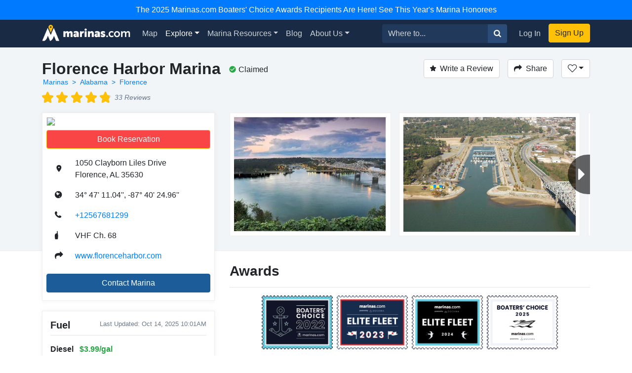

--- FILE ---
content_type: text/html; charset=utf-8
request_url: https://marinas.com/view/marina/4qcp3_Florence_Harbor_Marina_Florence_AL_United_States
body_size: 16585
content:
<!DOCTYPE html><html lang="en"><head><script>(function(w,d,s,l,i){w[l]=w[l]||[];w[l].push({'gtm.start':
new Date().getTime(),event:'gtm.js'});var f=d.getElementsByTagName(s)[0],
j=d.createElement(s),dl=l!='dataLayer'?'&l='+l:'';j.async=true;j.src=
'https://www.googletagmanager.com/gtm.js?id='+i+dl;f.parentNode.insertBefore(j,f);
})(window,document,'script','dataLayer', "GTM-W8TNXWD");</script><title>Florence Harbor Marina in Florence, AL, United States - Marina Reviews - Phone Number - Marinas.com</title><meta name="csrf-param" content="authenticity_token" />
<meta name="csrf-token" content="hlg6F85egPbDtnQeIBEaJo8TvPXivv0e9y5L3HrwcniJnRxwaTykxSvSS06SkWP0UBlJlqXEUAi04-G4xZD3tg" /><meta content="width=device-width, initial-scale=1, shrink-to-fit=no" name="viewport" /><meta content="Privately owned marina in the heart of Florence, AL with park like setting. Gas(non ethanol) and diesel available. 24 hr pump-out and laundry, and courtesy van. Great restaurant/bar on site." name="description" /><meta content="oUclXpoApREuR0HP1PeSnvc5IEefcMwkfunoPpTOJPI" name="google-site-verification" /><meta content="yes" name="apple-mobile-web-app-capable" /><meta content="Marinas.com" name="apple-mobile-web-app-title" /><link href="https://marinas.com/view/marina/4qcp3_Florence_Harbor_Marina_Florence_AL_United_States" rel="canonical" /><meta content="326335027382912" property="fb:app_id" /><meta content="website" property="og:type" /><meta content="Florence Harbor Marina in Florence, AL, United States - Marina Reviews - Phone Number - Marinas.com" property="og:title" /><meta content="Privately owned marina in the heart of Florence, AL with park like setting. Gas(non ethanol) and diesel available. 24 hr pump-out and laundry, and courtesy van. Great restaurant/bar on site." property="og:description" /><meta content="https://img.marinas.com/v2/5cad38197343eb9d304451b37fd5a000931b2e3d3aa63e3f41643af169a7f835.jpg" property="og:image" /><meta content="photo" name="twitter:card" /><meta content="@marinasdotcom" name="twitter:site" /><meta content="Florence Harbor Marina in Florence, AL, United States - Marina Reviews - Phone Number - Marinas.com" name="twitter:title" /><meta content="Privately owned marina in the heart of Florence, AL with park like setting. Gas(non ethanol) and diesel available. 24 hr pump-out and laundry, and courtesy van. Great restaurant/bar on site." name="twitter:description" /><meta content="https://img.marinas.com/v2/5cad38197343eb9d304451b37fd5a000931b2e3d3aa63e3f41643af169a7f835.jpg" name="twitter:image" /><link rel="icon" type="image/x-icon" href="https://marinas.com/assets/marinas-favicon-da920fdb582dcb4185f932a90ba328a9412684ebce328ab203f381498020c7c0.png?v7" /><link rel="stylesheet" href="https://marinas.com/assets/marinas-dae2aa003dd8c449b06a59e42d2d37bd9cfd93cc8eea3529bc60ccc4fc69c41e.css" media="all" data-turbolinks-track="reload" /><script src="https://marinas.com/assets/application-bd481021020ebc7181b7266edabfd2574e491138020a0ac5f056e328792220c2.js" data-turbolinks-track="reload"></script><script async="async" src="https://use.fortawesome.com/3813cb56.js"></script><script>var ENV = {
  API_BASE_URL: 'https://api.marinas.com',
  BASE_URL: 'https://marinas.com',
  MAPBOX_TOKEN: 'pk.eyJ1IjoiZG9ja3dhIiwiYSI6ImNpem9wMHFmZjAwMXIyd28wNG4zamtlZXoifQ.XaolDdI-ajt8AvaZXOG4iw',
  RECURLY_PUBLIC_KEY: 'ewr1-d6Ss4DJM0nmcT6XTZ2EoNY',
  MAPBOX_MCOM_SOURCE: 'mapbox://dockwa.marinascom',
  MAPBOX_MCOM_STYLE: 'cja1gtn25aemq2rt24d01c57w'
};</script><!-- Facebook Pixel Code -->
<script>
!function(f,b,e,v,n,t,s){if(f.fbq)return;n=f.fbq=function(){n.callMethod?
n.callMethod.apply(n,arguments):n.queue.push(arguments)};if(!f._fbq)f._fbq=n;
n.push=n;n.loaded=!0;n.version='2.0';n.queue=[];t=b.createElement(e);t.async=!0;
t.src=v;s=b.getElementsByTagName(e)[0];s.parentNode.insertBefore(t,s)}(window,
document,'script','https://connect.facebook.net/en_US/fbevents.js');
fbq('init', '458662877837383'); // Insert your pixel ID here.
fbq('track', 'PageView');
</script>
<noscript><img height="1" width="1" style="display:none"
src="https://www.facebook.com/tr?id=458662877837383&ev=PageView&noscript=1"
/></noscript>
<!-- DO NOT MODIFY -->
<!-- End Facebook Pixel Code -->
<script>Amplitude.init("a548ea6c2652cc13a896a07229b36dc3", "boater");</script></head><body class="   marinas"><noscript><iframe height="0" src="https://www.googletagmanager.com/ns.html?id=GTM-W8TNXWD" style="display:none;visibility:hidden" width="0"></iframe></noscript><a class="p-2 text-center d-block bg-primary text-white" href="https://marinas.com/boaters_choice">The 2025 Marinas.com Boaters' Choice Awards Recipients Are Here! See This Year's Marina Honorees</a><nav class="navbar navbar-expand-lg navbar-dark bg-primary"><div class="container"><h1 class="hidden-header">Marinas.com</h1><a class="navbar-brand amp-link" event_name="nav_bar:marinasdotcom_pressed" href="/"><img alt="Marinas.com header logo" src="https://marinas.com/assets/logos/marinas-light-0a6b92509ebe504a36feb237b9c1203e33877a8ec8c28d86f6fea5c9b9bad225.png" /></a><button aria-controls="navbarMain" aria-expanded="false" aria-label="Toggle navigation" class="navbar-toggler" data-target="#navbarMain" data-toggle="collapse" type="button"><span class="navbar-toggler-icon"></span></button><div class="collapse navbar-collapse" id="navbarMain"><ul class="navbar-nav mr-auto"><li class="nav-item"><a class="nav-link amp-link" event_name="nav_bar:map_pressed" href="/map">Map</a></li><li class="nav-item dropdown active"><a aria-expanded="false" aria-haspopup="true" class="nav-link dropdown-toggle" data-toggle="dropdown" href="/browse/marina" id="navExploreDropdown">Explore</a><div aria-labelledby="navExploreDropdown" class="dropdown-menu"><a class="dropdown-item amp-link" event_name="nav_bar:explore_marinas_pressed" href="/browse/marina">Marinas</a><a class="dropdown-item amp-link" event_name="nav_bar:explore_harbors_pressed" href="/browse/harbor">Harbors</a><a class="dropdown-item amp-link" event_name="nav_bar:explore_anchorages_pressed" href="/browse/anchorage">Anchorages</a><a class="dropdown-item amp-link" event_name="nav_bar:explore_inlets_pressed" href="/browse/inlet">Inlets</a><a class="dropdown-item amp-link" event_name="nav_bar:explore_bridges_pressed" href="/browse/bridge">Bridges</a><a class="dropdown-item amp-link" event_name="nav_bar:explore_locks_pressed" href="/browse/lock">Locks</a><a class="dropdown-item amp-link" event_name="nav_bar:explore_lighthouses_pressed" href="/browse/lighthouse">Lighthouses</a><a class="dropdown-item amp-link" event_name="nav_bar:explore_ferries_pressed" href="/browse/ferry">Ferries</a><a class="dropdown-item amp-link" event_name="nav_bar:explore_landmarks_pressed" href="/browse/landmark">Landmarks</a><a class="dropdown-item amp-link" event_name="nav_bar:explore_ramps_pressed" href="/browse/ramp">Ramps</a></div></li><li class="nav-item"><a class="nav-link amp-link" event_name="nav_bar:marina_resources_pressed" href="https://resources.marinas.com">Marina Resources</a></li><li class="nav-item"><a class="nav-link amp-link" event_name="nav_bar:blog_pressed" href="https://marinas.com/blog">Blog</a></li><li class="nav-item dropdown"><a aria-expanded="false" aria-haspopup="true" class="nav-link dropdown-toggle" data-toggle="dropdown" href="https://biz.marinas.com/about/" id="navAboutDropdown">About Us</a><div aria-labelledby="navAboutDropdown" class="dropdown-menu"><a class="dropdown-item amp-link" event_name="nav_bar:about_us_pressed" href="https://biz.marinas.com/about/">About Marinas.com</a><a class="dropdown-item amp-link" event_name="nav_bar:boaters_choice_pressed" href="/boaters_choice">Boaters' Choice Awards</a></div></li></ul><form class="form-inline" action="https://marinas.com/map" accept-charset="UTF-8" method="get"><div class="input-group"><input aria-label="Search for..." class="form-control" name="search" placeholder="Where to..." type="text" /><div class="input-group-append"><button class="btn btn-light" type="submit"><i class="icon icon-search" event_name="nav_bar:search_location_pressed"></i></button></div></div></form><ul class="navbar-nav ml-lg-2 mt-2 mt-lg-0"><li class="nav-item"><a class="nav-link px-3 amp-link" event_name="nav_bar:log_in_pressed" href="/users/sign_in">Log In</a></li><li class="nav-item"><a class="btn btn-cta amp-link" event_name="nav_bar:sign_up_pressed" href="/users/sign_up">Sign Up</a></li></ul></div></div></nav><script>$(document).ready(function () {
  $('.amp-link').click(function(e) {
    Amplitude.trackEvent( e.currentTarget.attributes.event_name.value, {
      experience_name: 'nav_bar',
    })
  })

  $('i.icon.icon-search').click(function(e) {
    Amplitude.trackEvent( e.currentTarget.attributes.event_name.value, {
      experience_name: 'nav_bar',
      search_term: $('[name="search"]')[0].value
    })
  })
})</script><div id="yield"><script>const amplitude_props = {
  experience_name: "location_detail",
  location_type: "marina",
  location_id: "4qcp3",
}

function handleAmplitude(event, props = {}) {
  Amplitude.trackEvent(event, {...amplitude_props, ...props})
}

const screen_viewed_props = {
  claimed: "1",
  country: "United States",
  region: "Alabama",
  city: "Florence",
}

handleAmplitude("location_detail:screen_viewed", screen_viewed_props)</script><script type="application/ld+json">
  {"@context":"http://schema.org","@graph":[{"@type":"LocalBusiness","name":"Florence Harbor Marina","url":"https://marinas.com/view/marina/4qcp3_Florence_Harbor_Marina_Florence_AL_United_States","image":"https://img.marinas.com/v2/be5f647280ce8b2c9793cf81bfd4ff5035ae68dbeb0cdc4d9cd4b3689065a836.jpg","telephone":"+12567681299","address":{"@type":"PostalAddress","streetAddress":"1050 Clayborn Liles Drive","addressLocality":"Florence","addressRegion":"AL","postalCode":"35630","addressCountry":"US"},"aggregateRating":{"@type":"AggregateRating","ratingValue":"4.85","reviewCount":33},"review":[{"reviewRating":{"@type":"Rating","ratingValue":5},"datePublished":"2025-11-23","reviewBody":"The staff was very pleasant and it was centrally located for all the restaurants and sites around. ","author":{"@type":"Person","name":"nameless.star.5828"}},{"reviewRating":{"@type":"Rating","ratingValue":5},"datePublished":"2025-11-09","reviewBody":"Awesome town, great staff and service. ","author":{"@type":"Person","name":"aged.wood.9900"}},{"reviewRating":{"@type":"Rating","ratingValue":5},"datePublished":"2025-10-15","reviewBody":"They have everything a cruiser needs. They are helpful and friendly.","author":{"@type":"Person","name":"icy.glade.1961"}},{"reviewRating":{"@type":"Rating","ratingValue":4},"datePublished":"2025-05-25","reviewBody":"Good facility. Easily accessable off the river. ","author":{"@type":"Person","name":"late.firefly.8329"}},{"reviewRating":{"@type":"Rating","ratingValue":5},"datePublished":"2025-05-05","reviewBody":"Excellent. Kyle is an excellent harbor master. He was so helpful and took extra time to make sure we were settled. Gave us valuable information about Wilson Dam which has construction issues. Because of his direction we were able to lock through without much wait. Nice marina. Will definitely visit again. ","author":{"@type":"Person","name":"withered.butterfly.8599"}},{"reviewRating":{"@type":"Rating","ratingValue":5},"datePublished":"2024-11-19","reviewBody":"Helpful staff, fantastic location, courtesy car, restaurant on site, pumpout included with dock fee. ","author":{"@type":"Person","name":"crimson.meadow.3063"}},{"reviewRating":{"@type":"Rating","ratingValue":5},"datePublished":"2024-11-13","reviewBody":"We had a great time, Kyle is an exceptional harbor master. He was very accommodating, caught lines and helped those who needed help to untie Lots to see and do in Florence. The courtesy car was readily available for use. I liked the method of signing out the car and negotiating with the other boaters if we needed. Bathrooms a little messy. Please fix the paper towel holder in the women’s bathroom. ","author":{"@type":"Person","name":"icy.lake.4123"}},{"reviewRating":{"@type":"Rating","ratingValue":4},"datePublished":"2024-11-04","reviewBody":"The marina was very convenient to walking trails and the visitors center.  Unfortunately, we were there on a Sunday and everything is closed.  ","author":{"@type":"Person","name":"black.wildflower.9675"}},{"reviewRating":{"@type":"Rating","ratingValue":5},"datePublished":"2024-11-01","reviewBody":"After two years on the loop, I have to say that this may be one of our very favorite marinas. The support staff is great in a comfortable marina with a courtesy car and a lot to see in the surrounding community. Kyle, the harbor master is without equal in terms of aiding and accommodating boaters. Plenty of water entering and throughout the harbor; floating docks, a restaurant and fairly priced fuel. Don’t miss touring the sound studios, the Helen Keller house, the great restaurants in beautiful downtown Florence and the coon dog cemetery. There are two enterprise locations close to the marina, which will pick you up. A lot to see and do here. This is also a great place to stage for the Wilson lock.\n","author":{"@type":"Person","name":"lively.smoke.8344"}},{"reviewRating":{"@type":"Rating","ratingValue":5},"datePublished":"2024-10-30","reviewBody":"Kyle was very courteous and helpful. He was very busy but had time for us!","author":{"@type":"Person","name":"chayzoo1360"}},{"reviewRating":{"@type":"Rating","ratingValue":5},"datePublished":"2024-10-27","reviewBody":"This was one of my favorites on the Loop. Captain Kyle does a marvelous job and is a wonderful host. He even helped coordinate the lock departure for the next day. The onsite restaurant is very convenient and offers great food and drink. The town is close enough to take advantage too. We'll be back. We did come back 10/26/24 and everything was just as awesome as before. One of my favorite stops on the Loop.","author":{"@type":"Person","name":"quiet.pine.9852"}},{"reviewRating":{"@type":"Rating","ratingValue":4},"datePublished":"2024-10-25","reviewBody":"Beautiful area with lots to do.  The marina itself could use some cleaning .","author":{"@type":"Person","name":"margojamieson"}},{"reviewRating":{"@type":"Rating","ratingValue":5},"datePublished":"2024-10-14","reviewBody":"Great stay. They are replacing the dock boards so it’s looking good","author":{"@type":"Person","name":"oysterland"}},{"reviewRating":{"@type":"Rating","ratingValue":5},"datePublished":"2024-06-24","reviewBody":"Nice stop on the Tennessee River. They have a courtesy car available. Water and power dockside. On site resturant but we were there on it's closed days, Sun-Mon.","author":{"@type":"Person","name":"mggribble"}},{"reviewRating":{"@type":"Rating","ratingValue":5},"datePublished":"2024-06-07","reviewBody":"Nice people with helpful staff","author":{"@type":"Person","name":"old.pond.6473"}},{"reviewRating":{"@type":"Rating","ratingValue":5},"datePublished":"2024-01-13","reviewBody":"Very nice marina. Used their courtesy van. Good stop over.","author":{"@type":"Person","name":"paulmckinney"}},{"reviewRating":{"@type":"Rating","ratingValue":5},"datePublished":"2023-12-04","reviewBody":"great staff. good location. we felt safe and welcome. ","author":{"@type":"Person","name":"winter.glitter.8505"}},{"reviewRating":{"@type":"Rating","ratingValue":5},"datePublished":"2023-11-24","reviewBody":"Quick and easy access. Helpful even on a holiday","author":{"@type":"Person","name":"old.pond.7428"}},{"reviewRating":{"@type":"Rating","ratingValue":5},"datePublished":"2023-11-12","reviewBody":"Lovely surrounding area to walk. Interesting group of towns with lots of history. Marina personnel helpful. Courtesy car. Restaurant on premises is good!!","author":{"@type":"Person","name":"red.darkness.2875"}},{"reviewRating":{"@type":"Rating","ratingValue":5},"datePublished":"2023-11-11","reviewBody":"Great staff, good facility, wish the restaurant served breakfast.  Great launch point for exploring the Shoals. ","author":{"@type":"Person","name":"cool.leaf.9446"}},{"reviewRating":{"@type":"Rating","ratingValue":5},"datePublished":"2023-11-05","reviewBody":"We very much enjoyed our stay at Florence Harbor Marina. We were grateful for being able to use a courtesy car.","author":{"@type":"Person","name":"frosty.field.7684"}},{"reviewRating":{"@type":"Rating","ratingValue":5},"datePublished":"2023-10-29","reviewBody":"Great staff, helped get pumped out quickly and over to our slip. Courtesy car was a VW mini van in good shape. 2 hour window will get you to a LOT of stuff in the area including pharmacy, Walmart, Mussel Shoals museums etc. great for a day or a week!","author":{"@type":"Person","name":"wispy.sun.3790"}},{"reviewRating":{"@type":"Rating","ratingValue":5},"datePublished":"2023-09-26","reviewBody":"Great staff and location! My favorite marina so far.","author":{"@type":"Person","name":"sfeltz"}},{"reviewRating":{"@type":"Rating","ratingValue":5},"datePublished":"2023-09-12","reviewBody":"This is our second stay here and it was great again. We came in late on a Monday evening after going through the lock and they were closed but the harbormaster was able to get us an adapter and make sure that we got settled. We used the courtesy car to go to Walmart to pick up a few things and he helped us pump out and can't say enough about this place.","author":{"@type":"Person","name":"old.pond.3576"}},{"reviewRating":{"@type":"Rating","ratingValue":5},"datePublished":"2023-07-22","reviewBody":"Very nice marina.  Affordable with great accommodations- showers (clean and hot) restaurant ( lunch and dinner) laundry, a beautiful park for kids and dogs and US to stretch our legs, good parking, good security, but above ALL GREAT staff!  ","author":{"@type":"Person","name":"jackanne"}},{"reviewRating":{"@type":"Rating","ratingValue":5},"datePublished":"2022-11-15","reviewBody":"Nice marina. Dock car to get into quaint town. Kyle was over-the-top helpful!! Would definitely stay again.","author":{"@type":"Person","name":"pjmv2m"}},{"reviewRating":{"@type":"Rating","ratingValue":5},"datePublished":"2022-11-13","reviewBody":"Great marina \\nFriendly staff\\nWonderful clean courtesy car\\nWill stay again at this marina","author":{"@type":"Person","name":"dwarren"}},{"reviewRating":{"@type":"Rating","ratingValue":5},"datePublished":"2022-10-30","reviewBody":"Great staff.  They were helpful and really worked to take care of everyone on a busy fall weekend. We will be back.","author":{"@type":"Person","name":"rlm"}},{"reviewRating":{"@type":"Rating","ratingValue":5},"datePublished":"2022-10-29","reviewBody":"Nice cozy marina. Great spot to go for a scenic walk. Kyle was very helpful with the docking and runs the place well. Restaurant food was very enjoyable. We had heard from others the restaurant was closing at the end of October but this is not true. Server confirmed they're open til Thanksgiving. That's good because we'll be back in two weeks. A good experience here. ","author":{"@type":"Person","name":"damp.dew.5426"}},{"reviewRating":{"@type":"Rating","ratingValue":5},"datePublished":"2022-10-29","reviewBody":"Staff is very helpful and very pleasant. Kyle is a great harbor master. ","author":{"@type":"Person","name":"sonj1063"}},{"reviewRating":{"@type":"Rating","ratingValue":4},"datePublished":"2022-10-19","reviewBody":"Dockmaster was very friendly and helpful. It is always helpful to have a courtesy car, which they had, which held 7 passengers. Since we had several boats this was great and were able to take the car back to back hours which gave us time to go to the renown sound studios and Alabama Hall of Fame which were good. One of the floating docks was a bit tilted but overall were not bad. Dockmaster’s recommendation to go to visitor center next to marina was well worth it.","author":{"@type":"Person","name":"longtimeboater"}},{"reviewRating":{"@type":"Rating","ratingValue":4},"datePublished":"2021-11-08","reviewBody":"Friendly staff, great courtesy car, and access to a nice park perfect for a run or walk along the river. The restrooms are located in the restaurant (which you have access to 24/7). However there is only one shower for the whole marina. Had to call to make a reservation and given directions to our slip over the phone. As a visual person, it would be great if there was a map easily available to be able to see the marina in advance so we had a better idea of where we were docking. If able to get into town, great historic spots from Helen Keller’s birthplace to Muscle Shoals Recording Studio, all within a 15 minute drive. \r\n","author":{"@type":"Person","name":"katercemily"}},{"reviewRating":{"@type":"Rating","ratingValue":5},"datePublished":"2020-01-24","reviewBody":"The owners go out of their way to make your stay pleasant.  We stayed here October ‘19 and  January ‘20.  Last fall, in season, it was great with normal amenities plus the onsite restaurant.  They now take Dockwa which we like.","author":{"@type":"Person","name":"thejourney"}}],"geo":{"@type":"GeoCoordinates","latitude":34.7863998,"longitude":-87.6735992}},{"@type":"BreadcrumbList","itemListElement":[{"@type":"ListItem","position":1,"name":"Marinas","item":"https://marinas.com/browse/marina"},{"@type":"ListItem","position":2,"name":"Alabama","item":"https://marinas.com/browse/marina/US/AL"},{"@type":"ListItem","position":3,"name":"Florence","item":"https://marinas.com/search?category=marina\u0026country=US\u0026region=AL\u0026city=Florence"}]},{"@type":"WebSite","name":"Marinas.com","url":"https://marinas.com"}]}
</script>
<div aria-hidden="true" aria-labelledby="exampleModalLabel" class="modal fade" id="editModal" role="dialog" tabindex="-1"><div class="modal-dialog" role="document"><div class="modal-content"><form action="https://marinas.com/edits" accept-charset="UTF-8" method="post"><input type="hidden" name="authenticity_token" value="oAUWZtFjUBe6GSvoX2WDl6WnuqOeXsbtBhyVacGaQhEOF_Q7WKS_I100ugUXyl7jM_mIYQ6rEWNou6hD-V-Lkg" autocomplete="off" /><input name="type_id" type="hidden" value="369" /><input name="type" type="hidden" value="map_point" /><div class="modal-header"><h5 class="modal-title">Suggest an Edit</h5><button aria-label="Close" class="close" data-dismiss="modal" type="button"><span aria-hidden="true">&times;</span></button></div><div class="modal-body"><div class="form-group"><label>What needs to be changed on this page?</label><label>Please be as descriptive as possible so your proposed edit can be reviewed for accuracy.</label><textarea class="form-control" name="description" required="" rows="5"></textarea></div></div><div class="modal-footer"><button class="btn btn-secondary" data-dismiss="modal" type="button">Close</button><button class="btn btn-primary" type="submit">Submit Edit</button></div></form></div></div></div><link href="https://vjs.zencdn.net/5.19.2/video-js.css" rel="stylesheet" /><script src="https://vjs.zencdn.net/5.19.2/video.js"></script><!-- Root element of PhotoSwipe. Must have class pswp. -->
<div class="pswp" tabindex="-1" role="dialog" aria-hidden="true">

    <!-- Background of PhotoSwipe.
         It's a separate element as animating opacity is faster than rgba(). -->
    <div class="pswp__bg"></div>

    <!-- Slides wrapper with overflow:hidden. -->
    <div class="pswp__scroll-wrap">

        <!-- Container that holds slides.
            PhotoSwipe keeps only 3 of them in the DOM to save memory.
            Don't modify these 3 pswp__item elements, data is added later on. -->
        <div class="pswp__container">
            <div class="pswp__item"></div>
            <div class="pswp__item"></div>
            <div class="pswp__item"></div>
        </div>

        <!-- Default (PhotoSwipeUI_Default) interface on top of sliding area. Can be changed. -->
        <div class="pswp__ui pswp__ui--hidden">

            <div class="pswp__top-bar">

                <!--  Controls are self-explanatory. Order can be changed. -->

                <div class="pswp__counter"></div>

                <button class="pswp__button pswp__button--close" title="Close (Esc)"></button>

                <button class="pswp__button pswp__button--share" title="Share"></button>

                <button class="pswp__button pswp__button--fs" title="Toggle fullscreen"></button>

                <button class="pswp__button pswp__button--zoom" title="Zoom in/out"></button>

                <!-- Preloader demo http://codepen.io/dimsemenov/pen/yyBWoR -->
                <!-- element will get class pswp__preloader--active when preloader is running -->
                <div class="pswp__preloader">
                    <div class="pswp__preloader__icn">
                      <div class="pswp__preloader__cut">
                        <div class="pswp__preloader__donut"></div>
                      </div>
                    </div>
                </div>
            </div>

            <div class="pswp__share-modal pswp__share-modal--hidden pswp__single-tap">
                <div class="pswp__share-tooltip"></div>
            </div>

            <button class="pswp__button pswp__button--arrow--left" title="Previous (arrow left)">
            </button>

            <button class="pswp__button pswp__button--arrow--right" title="Next (arrow right)">
            </button>

            <div class="pswp__caption">
                <div class="pswp__caption__center"></div>
            </div>

        </div>

    </div>

</div>
<header class="marina-header"><div class="container"><div class="clearfix"><div class="float-md-left"><h1 class="text-center text-sm-left text-weight-600" style="font-size: 2rem;">Florence Harbor Marina</h1><ol class="breadcrumb breadcrumb-minimal"><li class="breadcrumb-item"><a href="https://marinas.com/browse/marina">Marinas</a></li><li class="breadcrumb-item"><a href="https://marinas.com/browse/marina/US/AL">Alabama</a></li><li class="breadcrumb-item"><a href="https://marinas.com/search?category=marina&amp;country=US&amp;region=AL&amp;city=Florence">Florence</a></li></ol><div style="font-size: 0.9em;"><div class="stars-partial clearfix"><div class="base-stars float-left"><i class="icon icon-star"></i><i class="icon icon-star"></i><i class="icon icon-star"></i><i class="icon icon-star"></i><i class="icon icon-star"></i></div><div class="rating-stars" style="width:4.5345em;"><i class="icon icon-star"></i><i class="icon icon-star"></i><i class="icon icon-star"></i><i class="icon icon-star"></i><i class="icon icon-star"></i></div><em class="text-muted float-left">33 Reviews</em></div></div></div><div class="float-md-left"><div class="ml-3 mt-1 text-center text-sm-left" data-content="&lt;strong&gt;This business has been claimed by the owner or a representative of Florence Harbor Marina.&lt;/strong&gt;" data-html="true" data-placement="bottom" data-toggle="popover" data-trigger="hover"><i class="icon icon-check-circle mr-1 text-success"></i><span style="line-height: 2.1;">Claimed</span></div></div><div class="float-md-right mt-3 mt-sm-0"><a class="btn btn-secondary" href="/users/sign_in" onclick="javascript:handleAmplitude(&#39;location_detail:write_a_review_pressed&#39;, {&#39;action&#39;:&#39;create&#39;})"><i class="icon icon-star mr-2"></i>Write a Review</a><button class="btn btn-secondary ml-3" data-target="#shareModal" data-toggle="modal" onclick="javascript:handleAmplitude(&#39;location_detail:share_pressed&#39;)"><i class="icon icon-share mr-2 d-none d-sm-inline"></i>Share</button><div class="dropdown d-inline-block"><button aria-expanded="false" aria-haspopup="true" class="btn ml-3 dropdown-toggle btn-secondary" data-toggle="dropdown" id="listDropdown" onclick="javascript:handleAmplitude(&#39;location_detail:heart_pressed&#39;)" type="button"><i class="icon icon-heart-outline"></i></button><div aria-labelledby="listDropdown" class="dropdown-menu"><a class="dropdown-item" data-method="post" href="https://marinas.com/view/marina/4qcp3_Florence_Harbor_Marina_Florence_AL_United_States/favorite" onclick="javascript:handleAmplitude(&#39;location_detail:add_to_favorites_pressed&#39;)" rel="nofollow"><span class='text-success'>Add</span> to Favorites</a><a class="dropdown-item" href="https://marinas.com/lists/new" onclick="javascript:handleAmplitude(&#39;location_detail:new_list_pressed&#39;)"><strong>New List</strong></a></div></div><div aria-hidden="true" aria-labelledby="exampleModalLabel" class="modal fade" id="reviewModal" role="dialog" tabindex="-1"><div class="modal-dialog" role="document"><div class="modal-content"><form action="/view/marina/4qcp3_Florence_Harbor_Marina_Florence_AL_United_States/review" accept-charset="UTF-8" method="post"><input type="hidden" name="authenticity_token" value="Da0OSB390j1Dgw5gU4Fk_pGK7QBwk8TPnIUSdmD66aP6zNz8QrgNyxhyH89jSbYMJgquBeqLUOt1egkCWamsMA" autocomplete="off" /><div class="modal-header"><h5 class="modal-title">Write a Review</h5><button aria-label="Close" class="close" data-dismiss="modal" type="button"><span aria-hidden="true">&times;</span></button></div><div class="modal-body"><div class="review-container"><div class="text-center"><label>Rating</label></div><div class="review-stars center clearfix"><input id="star5" name="stars" required="required" type="radio" value="5" /><label class="icon icon-star" for="star5"></label><input id="star4" name="stars" type="radio" value="4" /><label class="icon icon-star" for="star4"></label><input id="star3" name="stars" type="radio" value="3" /><label class="icon icon-star" for="star3"></label><input id="star2" name="stars" type="radio" value="2" /><label class="icon icon-star" for="star2"></label><input id="star1" name="stars" type="radio" value="1" /><label class="icon icon-star" for="star1"></label></div><div class="form-group"><label>Review</label><textarea class="form-control" name="msg" required="required" rows="5"></textarea></div></div></div><div class="modal-footer"><button class="btn btn-secondary" data-dismiss="modal" type="button">Close</button><button class="btn btn-primary" data-disable-with="Submitting..." type="submit">Post Review</button></div></form></div></div></div><div aria-hidden="true" aria-labelledby="exampleModalLabel" class="modal fade" id="shareModal" role="dialog" tabindex="-1"><div class="modal-dialog" role="document"><div class="modal-content"><div class="modal-header"><h5 class="modal-title">Share this Marina</h5><button aria-label="Close" class="close" data-dismiss="modal" type="button"><span aria-hidden="true">&times;</span></button></div><div class="modal-body"><div class="row"><div class="col"><a class="btn btn-facebook w-100" href="https://www.facebook.com/sharer/sharer.php?u=https://marinas.com/view/marina/4qcp3&amp;title=Florence Harbor Marina" rel="nofollow" target="new"><i class="icon icon-facebook mr-2"></i>Share on Facebook</a></div><div class="col"><a class="btn btn-twitter w-100" href="https://twitter.com/intent/tweet?status=Florence Harbor Marina+https://marinas.com/view/marina/4qcp3" rel="nofollow" target="new"><i class="icon icon-twitter mr-2"></i>Share on Twitter</a></div></div><hr /><input class="form-control" type="text" value="https://marinas.com/view/marina/4qcp3" /></div><div class="modal-footer"><button class="btn btn-secondary" data-dismiss="modal" type="button">Close</button></div></div></div></div></div></div><div class="row mt-3"><div class="col-md-6 col-lg-4"><div class="marina-location"><a href="https://marinas.com/map?lat=34.7863998&amp;lon=-87.6735992&amp;zoom=16&amp;pin_id=4qcp3&amp;search=Florence+Harbor+Marina" rel="nofollow"><img class="marina-map" src="https://api.mapbox.com/styles/v1/mapbox/streets-v9/static/pin-s-circle+d9534f(-87.6735992,34.7863998)/-87.6735992,34.7863998,13,0,0/300x150@2x?&amp;attribution=false&amp;logo=false&amp;access_token=pk.eyJ1IjoiZG9ja3dhIiwiYSI6ImNpem9wMHFmZjAwMXIyd28wNG4zamtlZXoifQ.XaolDdI-ajt8AvaZXOG4iw" /></a><button class="btn btn-cta w-100 mb-2" data-target="#dockwaFormModal" data-toggle="modal" onclick="javascript:handleAmplitude(&#39;location_detail:book_reservation_pressed&#39;); dockwaEmbedSetFormType(&#39;transient&#39;)">Book Reservation</button><div class="marina-info"><table class="w-100"><tr><td class="pb-3 location-info-item"><i class="icon icon-map-marker"></i></td><td class="pb-3">1050 Clayborn Liles Drive<br />Florence, AL 35630</td></tr><tr><td class="pb-3 location-info-item"><i class="icon icon-earth"></i></td><td class="pb-3">34° 47&#39; 11.04&#39;&#39;, -87° 40&#39; 24.96&#39;&#39;</td></tr><tr onclick="javascript:handleAmplitude(&quot;location_detail:phone_number_pressed&quot;,{&quot;phone_number&quot;:&quot;+12567681299&quot;})"><td class="pb-3 location-info-item"><i class="icon icon-phone"></i></td><td class="pb-3"><a href="tel:+12567681299">+12567681299</a></td></tr><tr><td class="pb-3 location-info-item"><i class="icon icon-vhf"></i></td><td class="pb-3">VHF Ch. 68</td></tr><tr><td class="pb-3 location-info-item"><i class="icon icon-share"></i></td><td class="pb-3"><a href="http://www.florenceharbor.com" onclick="javascript:handleAmplitude(&quot;location_detail:website_pressed&quot;,{&quot;website_pressed_url&quot;:&quot;http://www.florenceharbor.com&quot;})" rel="nofollow" target="_blank">www.florenceharbor.com</a></td></tr></table></div><button class="btn btn-info w-100 mb-2" data-target="#dockwaFormModal" data-toggle="modal" onclick="javascript:handleAmplitude(&#39;location_detail:contact_marina_pressed&#39;); dockwaEmbedSetFormType(&#39;inquiry&#39;)">Contact Marina</button></div></div><div aria-hidden="true" aria-labelledby="messageModal" class="modal fade" id="messageModal" role="dialog" tabindex="-1"><div class="modal-dialog" role="document"><div class="modal-content"><form action="/view/marina/4qcp3_Florence_Harbor_Marina_Florence_AL_United_States/message" accept-charset="UTF-8" method="post"><input type="hidden" name="authenticity_token" value="2tbUUcgxA4gTR_eCtsUxrxhbvy2fFb2ZeB6tg4BMagaz4aLr_LB24eITdcTS60-i5-_P-pWwWyWbcwEr_F2q0g" autocomplete="off" /><div class="modal-header"><h5 class="modal-title">Contact Florence Harbor Marina</h5><button aria-label="Close" class="close" data-dismiss="modal" type="button"><span aria-hidden="true">&times;</span></button></div><div class="modal-body"><div class="form-group"><label>Message</label><textarea class="form-control" name="body" required="required" rows="4"></textarea></div><div class="form-group"><label>Name</label><input class="form-control" name="name" required="required" type="text" /></div><div class="form-group"><label>Email</label><input class="form-control" name="email" required="required" type="email" /></div>Already have an account?&nbsp;<a href="https://marinas.com/users/sign_in">Log In</a></div><div class="modal-footer"><button class="btn btn-secondary" data-dismiss="modal" type="button">Close</button><button name="button" type="submit" class="btn btn-primary" data-disable-with="Sending message...">Submit</button></div></form></div></div></div><div aria-hidden="true" aria-labelledby="dockwaFormModal" class="modal fade" id="dockwaFormModal" role="dialog" tabindex="-1"><div class="modal-dialog" role="document"><div class="modal-content"><div class="modal-header border-0 pb-0"><button aria-label="Close" class="close" data-dismiss="modal" type="button"><span aria-hidden="true">&times;</span></button></div><!-- Dockwa Embedded Reservation Form https://dockwa.com --><script src="https://assets.dockwa.com/white-label-form/v1/dockwa-form.js"></script><iframe frameborder="0" height="775px" id="dockwa-embed" onload="dockwaOnload()" src="https://dockwa.com/explore/destination/4qcp3/embed" style="opacity:0;" width="100%"></iframe></div></div></div><div class="col-md-6 col-lg-8"><script>$(function() {
  var scrollIndex = 0;
  $('.right-indicator').bind('click',function(event){
    if( $('.marina-image-border').length > scrollIndex + 1 ){
      scrollIndex += 1;
    }
    $('.asset-wrapper').stop().animate({
      scrollLeft: $('.marina-image-border')[scrollIndex].offsetLeft - 15
    }, 500);
    event.preventDefault();
  });
  $('.left-indicator').bind('click',function(event){
    if( scrollIndex - 1 >= 0){
      scrollIndex -= 1;
    }
    $('.asset-wrapper').stop().animate({
      scrollLeft: $('.marina-image-border')[scrollIndex].offsetLeft - 15
    }, 500);
    event.preventDefault();
  });
  function showHideIndicators(){
    var scroll = $('.asset-wrapper').scrollLeft();
    var width = $('.marina-images').width();
    var outerWidth = $('.scrollbar-hidden').width();
    if( width > outerWidth+scroll && scroll < width ){
      $('.right-indicator').removeClass('d-none');
    } else {
      $('.right-indicator').addClass('d-none');
    }
    if( width > outerWidth && scroll > 0 ){
      $('.left-indicator').removeClass('d-none');
    } else {
      $('.left-indicator').addClass('d-none');
    }
  }
  $('.asset-wrapper').scroll(showHideIndicators);
  showHideIndicators();
  setTimeout(showHideIndicators, 1000);
});</script><div class="scrollbar-hidden"><div class="asset-wrapper"><div class="marina-images" itemscope="itemscope" itemtype="http://schema.org/ImageGallery"><figure class="marina-image-border" itemprop="associatedMedia" itemscope="" itemtype="http://schema.org/ImageObject"><a data-index="0" data-size="684x514" href="https://img.marinas.com/v2/005c4e5ccab8d62e40951bd7f707fbdd783237d77760c8b3606098d316a21193.jpg" itemprop="contentUrl"><img alt="Florence Harbor Marina" itemprop="thumbnail" src="https://img.marinas.com/v2/5cad38197343eb9d304451b37fd5a000931b2e3d3aa63e3f41643af169a7f835.jpg" /></a></figure><figure class="marina-image-border" itemprop="associatedMedia" itemscope="" itemtype="http://schema.org/ImageObject"><a data-index="1" data-size="4288x2848" href="https://img.marinas.com/v2/45199047d352fec2efc2c6fba705f99ca5256913fe8b455791568efed9c17fb7.jpg" itemprop="contentUrl"><img alt="Florence Harbor Marina" itemprop="thumbnail" src="https://img.marinas.com/v2/2eecb873db4d58d85243ffc98898f67ef322f4d0efc0dc9bd4b398b16bc1904b.jpg" /></a></figure><figure class="marina-image-border" itemprop="associatedMedia" itemscope="" itemtype="http://schema.org/ImageObject"><a data-index="2" data-size="960x720" href="https://img.marinas.com/v2/e81123393c4108fe733d2e30d56d3daf07c52ce1fc53624cd6519c3d17cc2128.jpg" itemprop="contentUrl"><img alt="Florence Harbor Marina" itemprop="thumbnail" src="https://img.marinas.com/v2/688c3e57498397b35aaf30a638048a76d54544e12ac1543c8b8e0157fab318b2.jpg" /></a></figure><figure class="marina-image-border" itemprop="associatedMedia" itemscope="" itemtype="http://schema.org/ImageObject"><a data-index="3" data-size="4288x2848" href="https://img.marinas.com/v2/24bf1fd4b4ef3abfbc57ec80838c78bb11547fa1cc01013b0ce319aa114b72b9.jpg" itemprop="contentUrl"><img alt="Florence Harbor Marina" itemprop="thumbnail" src="https://img.marinas.com/v2/f9dd8a47f0b37c779709555cd2faf0fcdaa44610eb601994599e38a0a7e5bbed.jpg" /></a></figure><figure class="marina-image-border" itemprop="associatedMedia" itemscope="" itemtype="http://schema.org/ImageObject"><a data-index="4" data-size="4288x2848" href="https://img.marinas.com/v2/443a067b3acc41357f61d7c1ef5aac0cb0d644bf2e2e44849438f1a240767f42.jpg" itemprop="contentUrl"><img alt="Florence Harbor Marina" itemprop="thumbnail" src="https://img.marinas.com/v2/757a2b693c386ee73e7c9ff545c3f565ae2deec0a564dc8bfb82d10024cb3d67.jpg" /></a></figure><figure class="marina-image-border" itemprop="associatedMedia" itemscope="" itemtype="http://schema.org/ImageObject"><a data-index="5" data-size="960x720" href="https://img.marinas.com/v2/8a79b8de645328fd483b31fa6038b008e1e437cf32684e6a5eeee4a4a858a0c5.jpg" itemprop="contentUrl"><img alt="Florence Harbor Marina" itemprop="thumbnail" src="https://img.marinas.com/v2/bbe9dbc6180f0bb82e57861b4300e9e54b6c8fbd2f7a163759507e2ab28eba07.jpg" /></a></figure><figure class="marina-image-border" itemprop="associatedMedia" itemscope="" itemtype="http://schema.org/ImageObject"><a data-index="6" data-size="4288x2848" href="https://img.marinas.com/v2/7ec96fe61b191fcf4536914c046170c9f1d484729a9993d4daa5689cd23bf36e.jpg" itemprop="contentUrl"><img alt="Florence Harbor Marina" itemprop="thumbnail" src="https://img.marinas.com/v2/c46aa514410cab4135e271b2492b20973f2a12f26b1133fc3b7fa9f5af54edc5.jpg" /></a></figure><figure class="marina-image-border" itemprop="associatedMedia" itemscope="" itemtype="http://schema.org/ImageObject"><a data-index="7" data-size="4288x2848" href="https://img.marinas.com/v2/52e8554ac60ec0eba1b602402ca5b7f8da1856a0d7dbe022a0119cf4309338ab.jpg" itemprop="contentUrl"><img alt="Florence Harbor Marina" itemprop="thumbnail" src="https://img.marinas.com/v2/30f3cfbe1956ac823412bc8190abb67db850115a44a246ad6c98246ddb55726f.jpg" /></a></figure></div></div><div class="left-indicator d-none"><i class="icon icon-caret-left"></i></div><div class="right-indicator"><i class="icon icon-caret-right"></i></div></div></div></div></div></header><div class="container mt-4"><div class="row"><div class="col-lg-4"><div class="d-none d-sm-block" id="growContainerWithJS"></div><div class="row no-gutters"><div class="col-md-4 order-md-2 col-lg-12 order-lg-1"><style>.fuel-item:not(:last-child){
  padding-bottom: 0.5rem;
}</style><div class="card marina-fuel mb-2"><div class="card-body p-3"><div class="clearfix"><h5 class="float-left text-weight-600">Fuel</h5><div class="float-right text-muted" style="font-size: 0.8rem">Last Updated: Oct 14, 2025 10:01AM</div></div><hr class="mt-0" /><div class="fuel-item"><p class="text-weight-700">Diesel<span class="ml-2 text-weight-700 text-success"> $3.99/gal</span></p><span class="text-muted"></span></div><div class="fuel-item"><p class="text-weight-700">Gas Super<span class="text-success ml-2 text-weight-700">$4.29/gal</span></p><span class="text-muted"></span></div></div></div></div></div><div class="clearfix mb-3"><div class="float-right" onclick="javascript:handleAmplitude(&#39;location_detail:edit_info_pressed&#39;)"><a data-target="#editModal" data-toggle="modal" href="#"><i class="icon icon-pencil mr-2"></i>Edit Marina Info</a></div></div><div class="row no-gutters"><div class="col-md-8 order-md-1 col-lg-12 order-lg-2"><div class="marina-recommendation mb-4 p-3"><h5 class="text-weight-600">You might also consider...<div class="float-right"><i class="icon icon-info info-icon text-muted" data-container="body" data-content="A marina paid for this ad. To learn more about promoting your marina or business with us, &lt;a target=&#39;_blank&#39; href=&#39;https://biz.marinas.com/why-marinas-dot-com/&#39;&gt;Click Here&lt;/a&gt;." data-delay="{&quot;show&quot;: 100, &quot;hide&quot;: 1000}" data-html="true" data-placement="top" data-toggle="popover" style="position: relative;"></i></div></h5><hr class="mt-0" /><div class="p-2"><div class="row no-gutters"><div class="col-2"><img class="img-fluid" itemprop="thumbnail" src="https://img.marinas.com/v2/94d176462096ba38fe9f15d344ee8fd84483c6c1d0be5b53399297fcc0fbe8d8.jpg" /></div><div class="col-10"><div class="row no-gutters"><div class="col-2"><h6 class="ml-3"><div class="badge badge-pill badge-warning">Ad</div></h6></div><div class="col-10"><h6 class="ml-2"><a href="https://marinas.com/view/marina/55cpgrn_Riverwalk_Marina_Decatur_AL_United_States" onclick="javascript:handleAmplitude(&quot;location_detail:ad_location_pressed&quot;)" target="_blank">Riverwalk Marina</a></h6></div></div><div class="ml-3" style="font-size:0.7rem;"><div class="stars-partial clearfix"><div class="base-stars float-left"><i class="icon icon-star"></i><i class="icon icon-star"></i><i class="icon icon-star"></i><i class="icon icon-star"></i><i class="icon icon-star"></i></div><div class="rating-stars" style="width:4.85em;"><i class="icon icon-star"></i><i class="icon icon-star"></i><i class="icon icon-star"></i><i class="icon icon-star"></i><i class="icon icon-star"></i></div><em class="text-muted float-left">1 Review</em></div></div></div></div></div><hr class="my-2" /><div class="p-2"><div class="row no-gutters"><div class="col-2"><img class="img-fluid" itemprop="thumbnail" src="https://img.marinas.com/v2/0c68dbb713d313019a807ff4c125a30e1b2140514d2176e138cccb4a325e7c87.jpg" /></div><div class="col-10"><div class="row no-gutters"><div class="col-2"><h6 class="ml-3"><div class="badge badge-pill badge-warning">Ad</div></h6></div><div class="col-10"><h6 class="ml-2"><a href="https://marinas.com/view/marina/95c7xz4_Alred_Marina_Guntersville_AL_United_States" onclick="javascript:handleAmplitude(&quot;location_detail:ad_location_pressed&quot;)" target="_blank">Alred Marina</a></h6></div></div><div class="ml-3" style="font-size:0.7rem;"><div class="stars-partial clearfix"><div class="base-stars float-left"><i class="icon icon-star"></i><i class="icon icon-star"></i><i class="icon icon-star"></i><i class="icon icon-star"></i><i class="icon icon-star"></i></div><div class="rating-stars" style="width:4.85em;"><i class="icon icon-star"></i><i class="icon icon-star"></i><i class="icon icon-star"></i><i class="icon icon-star"></i><i class="icon icon-star"></i></div><em class="text-muted float-left">9 Reviews</em></div></div></div></div><div class="mt-2">Alred Marina is located on Lake Guntersville at Tennessee River MM357.4.  The... <a href="https://marinas.com/view/marina/95c7xz4_Alred_Marina_Guntersville_AL_United_States">Read More</a></div></div><hr class="my-2" /><div class="p-2"><div class="row no-gutters"><div class="col-2"><img class="img-fluid" itemprop="thumbnail" src="https://img.marinas.com/v2/0f9d4cc05bfa2508e5ba6b8703d5f2b0091a330a0036e6dea385fe84d056d266.jpg" /></div><div class="col-10"><div class="row no-gutters"><div class="col-2"><h6 class="ml-3"><div class="badge badge-pill badge-warning">Ad</div></h6></div><div class="col-10"><h6 class="ml-2"><a href="https://marinas.com/view/marina/55c3mm_Pebble_Isle_Marina_New_Johnsonville_TN_United_States" onclick="javascript:handleAmplitude(&quot;location_detail:ad_location_pressed&quot;)" target="_blank">Pebble Isle Marina</a></h6></div></div><div class="ml-3" style="font-size:0.7rem;"><div class="stars-partial clearfix"><div class="base-stars float-left"><i class="icon icon-star"></i><i class="icon icon-star"></i><i class="icon icon-star"></i><i class="icon icon-star"></i><i class="icon icon-star"></i></div><div class="rating-stars" style="width:4.5653em;"><i class="icon icon-star"></i><i class="icon icon-star"></i><i class="icon icon-star"></i><i class="icon icon-star"></i><i class="icon icon-star"></i></div><em class="text-muted float-left">87 Reviews</em></div></div></div></div><div class="mt-2">Pebble Isle is located on beautiful Kentucky Lake at Mile Marker 96.5, nestle... <a href="https://marinas.com/view/marina/55c3mm_Pebble_Isle_Marina_New_Johnsonville_TN_United_States">Read More</a></div></div></div></div></div></div><div class="col-lg-8"><h3 class="my-0 text-weight-600">Awards</h3><hr /><div class="d-flex flex-wrap justify-content-center"><a class="mb-3 mx-1" href="https://marinas.com/boaters_choice/2022-award-recipients" target="_blank"><img alt="Boaters Choice 2022" src="https://marinas.com/assets/badges/boaters-choice-2022-9b6916cd2723fb9de8e0d3ffebd20efa9753f52824a8f547ae52f1254a078cc1.png" style="width: 9rem;" /></a><a class="mb-3 mx-1" href="https://marinas.com/boaters_choice/2023-award-recipients" target="_blank"><img alt="Boaters Choice Elite Fleet 2023" src="https://marinas.com/assets/badges/boaters-choice-elite-fleet-2023-a3987ff8c03cdf15c5c0117d1331b1a4c203ed5793ac93b28adb0f89e6df974d.png" style="width: 9rem;" /></a><a class="mb-3 mx-1" href="https://marinas.com/boaters_choice/2024-award-recipients" target="_blank"><img alt="Boaters Choice Elite Fleet 2024" src="https://marinas.com/assets/badges/boaters-choice-elite-fleet-2024-8b79f8b3c564b069169933cbd7b1fc6382a493a09b65039738664cbf13641d2c.png" style="width: 9rem;" /></a><a class="mb-3 mx-1" href="https://marinas.com/boaters_choice/2025-award-recipients" target="_blank"><img alt="Boaters Choice 2025" src="https://marinas.com/assets/badges/boaters-choice-2025-417209f48527c94eb36517038b6da4f10c403a2853da436bfd8fdf6dbf7293fb.png" style="width: 9rem;" /></a></div><h3 class="my-0 text-weight-600">About</h3><hr /><p><p>Privately owned marina in the heart of Florence, AL with park like setting. Gas(non ethanol) and diesel available. 24 hr pump-out and laundry, and courtesy van. Great restaurant/bar on site.</p>
</p><div class="float-right" onclick="javascript:handleAmplitude(&#39;location_detail:edit_description_pressed&#39;)"><a data-target="#editModal" data-toggle="modal" href="#"><i class="icon icon-pencil mr-2"></i>Edit Description</a></div><div class="mb-5"></div><h3 class="my-0 text-weight-600">Berth Capacity</h3><hr /><div class="row"><div class="col-sm-6 mb-3"><i class="icon mr-2 icon-amenity-docks"></i><span class="mr-2">Slips:</span><strong>110</strong></div><div class="col-sm-6 mb-3"><i class="icon mr-2 icon-amenity-docks"></i><span class="mr-2">Linear Docks:</span><strong>500 Feet</strong></div></div><div class="float-right" onclick="javascript:handleAmplitude(&#39;location_detail:edit_berth_capacity_pressed&#39;)"><a data-target="#editModal" data-toggle="modal" href="#"><i class="icon icon-pencil mr-2"></i>Edit Berth Capacity</a></div><div class="mb-5"></div><h3 class="my-0 text-weight-600">Approach</h3><hr /><div class="row"><div class="col-12 mb-3"><em>There are red and green markers at the entrance to our harbor directly off channel, just up river from the green channel marker at mile 256, on the right descending bank.  There is a no wake buoy that centers the entrance.  The depth can be low in the winter months, so please center the entrance channel.  Most of the transient docks are on the up river side of the harbor.  The fuel dock is the long dock directly in front of our entrance channel.  Please hail us on Channel 16, VHF or call us so that we can assist your dockage.</em></div><div class="col-sm-6 mb-3"><i class="icon mr-2 icon-amenity-approach-depth"></i><span class="mr-2">Minimum Approach Depth:</span><strong>7.0 Feet</strong></div><div class="col-sm-6 mb-3"><i class="icon mr-2 icon-amenity-channel-depth"></i><span class="mr-2">Minimum Channel Depth:</span><strong>7.0 Feet</strong></div><div class="col-sm-6 mb-3"><i class="icon mr-2 icon-amenity-slip-depth"></i><span class="mr-2">Mean Low Water Dock Depth:</span><strong>7.0 Feet</strong></div></div><div class="float-right"><a data-target="#editModal" data-toggle="modal" href="#"><i class="icon icon-pencil mr-2"></i>Edit Approach</a></div><div class="mb-5"></div><div id="amenity-section"><div class="inner-amenity-content"><div class="clearfix"><div class="float-left"><h3 class="text-weight-600 my-0">Services & Amenities</h3></div><div class="float-right"><em class="text-muted">Last Updated: Oct 01, 2024</em></div></div><hr /><div class="row mb-4 amenities"><div class="col-sm-6 mb-3 amenity"><i class="icon mr-2 icon-amenity-fuel-dock"></i><span class="mr-2">Fuel Dock:</span><strong>Yes</strong></div><div class="col-sm-6 mb-3 amenity"><i class="icon mr-2 icon-amenity-fuel-gas"></i><span class="mr-2">Gas:</span><strong>Yes</strong></div><div class="col-sm-6 mb-3 amenity"><i class="icon mr-2 icon-amenity-fuel-diesel"></i><span class="mr-2">Diesel:</span><strong>Yes</strong></div><div class="col-sm-6 mb-3 amenity"><i class="icon mr-2 icon-amenity-docks"></i><span class="mr-2">Dockage:</span><strong>Yes</strong></div><div class="col-sm-6 mb-3 amenity"><i class="icon mr-2 icon-amenity-water-hookup"></i><span class="mr-2">Water Hookup:</span><strong>Yes</strong></div><div class="col-sm-6 mb-3 amenity"><i class="icon mr-2 icon-amenity-launch"></i><span class="mr-2">Water Taxi:</span><strong>Within 5 Miles</strong></div><div class="col-sm-6 mb-3 amenity"><i class="icon mr-2 icon-amenity-internet-wireless"></i><span class="mr-2">Wi-Fi:</span><strong>Yes</strong></div><div class="col-sm-6 mb-3 amenity"><i class="icon mr-2 icon-amenity-pump-out"></i><span class="mr-2">Pump-out:</span><strong>Yes</strong></div><div class="col-sm-6 mb-3 amenity"><i class="icon mr-2 icon-amenity-restrooms"></i><span class="mr-2">Restrooms:</span><strong>Yes</strong></div><div class="col-sm-6 mb-3 amenity"><i class="icon mr-2 icon-amenity-showers"></i><span class="mr-2">Showers:</span><strong>Yes</strong></div><div class="col-sm-6 mb-3 amenity"><i class="icon mr-2 icon-amenity-laundry"></i><span class="mr-2">Laundry:</span><strong>Yes</strong></div><div class="col-sm-6 mb-3 amenity"><i class="icon mr-2 icon-amenity-trash"></i><span class="mr-2">Trash:</span><strong>Yes</strong></div><div class="col-sm-6 mb-3 amenity"><i class="icon mr-2 icon-amenity-ice"></i><span class="mr-2">Ice:</span><strong>Yes</strong></div><div class="col-sm-6 mb-3 amenity"><i class="icon mr-2 icon-amenity-ramp"></i><span class="mr-2">Boat Ramp:</span><strong>Yes</strong></div><div class="col-sm-6 mb-3 amenity"><i class="icon mr-2 icon-amenity-security"></i><span class="mr-2">Security:</span><strong>Yes</strong></div><div class="col-sm-6 mb-3 amenity"><i class="icon mr-2 icon-amenity-walk-grocery"></i><span class="mr-2">Groceries:</span><strong>Within 5 Miles</strong></div><div class="col-sm-6 mb-3 amenity"><i class="icon mr-2 icon-amenity-walk-hospital"></i><span class="mr-2">Medical Facility:</span><strong>Within 5 Miles</strong></div><div class="col-sm-6 mb-3 amenity"><i class="icon mr-2 icon-amenity-walk-pharmacy"></i><span class="mr-2">Pharmacy:</span><strong>Within 5 Miles</strong></div><div class="col-sm-6 mb-3 amenity"><i class="icon mr-2 icon-amenity-rental-car"></i><span class="mr-2">Car Rentals:</span><strong>Within 5 Miles</strong></div><div class="col-sm-6 mb-3 amenity"><i class="icon mr-2 icon-amenity-walk-hotel"></i><span class="mr-2">Hotels:</span><strong>Yes</strong></div><div class="col-sm-6 mb-3 amenity"><i class="icon mr-2 icon-amenity-walk-restaurant"></i><span class="mr-2">Restaurants:</span><strong>Yes</strong></div><div class="col-sm-6 mb-3 amenity"><i class="icon mr-2 icon-amenity-dog-park"></i><span class="mr-2">Dog Park:</span><strong>Within 5 Miles</strong></div><div class="col-sm-6 mb-3 amenity"><i class="icon mr-2 icon-amenity-pet-friendly"></i><span class="mr-2">Pet Friendly:</span><strong>Yes</strong></div><div class="col-sm-6 mb-3 amenity"><i class="icon mr-2 icon-amenity-golf"></i><span class="mr-2">Golf:</span><strong>Within 5 Miles</strong></div><div class="col-sm-6 mb-3 amenity"><i class="icon mr-2 icon-amenity-slip-length"></i><span class="mr-2">Max. Slip Length:</span><strong>100.0 Feet</strong></div><div class="col-sm-6 mb-3 amenity"><i class="icon mr-2 icon-amenity-floating-docks"></i><span class="mr-2">Floating Docks:</span><strong>Yes</strong></div><div class="col-sm-12 mb-4" onclick="javascript:handleAmplitude(&#39;location_detail:edit_amenities_pressed&#39;)"><a data-target="#editModal" data-toggle="modal" href="#"><i class="icon icon-pencil mr-2"></i>Edit Amenities</a></div></div></div><div class="show-more-amenities d-none">Show All</div></div><div class="mb-4"></div><div class="clearfix"><div class="float-left"><h3 class="mb-0 mt-1 text-weight-600">Reviews</h3></div><div class="float-right"><a class="btn btn-secondary" href="/users/sign_in" onclick="javascript:handleAmplitude(&#39;location_detail:write_a_review_pressed&#39;, {&#39;action&#39;:&#39;create&#39;})"><i class="icon icon-star mr-2"></i>Write a Review</a></div></div><hr /><div class="review-list"><div class="review-item bg-light mb-3"><div class="review-username pb-2"><a href="https://marinas.com/view/marina/4qcp3_Florence_Harbor_Marina_Florence_AL_United_States" onclick="javascript:handleAmplitude(&#39;location_detail:reviews_location_pressed&#39;)">Florence Harbor Marina</a>&nbsp;-&nbsp;Tracy L.<span class="px-1 text-muted show-on-review-hover"></span><span class="text-muted float-right"><a href="https://marinas.com/admin/reviews/83091">Nov 23, 2025</a></span></div><div style="font-size:0.7rem;"><div class="stars-partial clearfix"><div class="base-stars float-left"><i class="icon icon-star"></i><i class="icon icon-star"></i><i class="icon icon-star"></i><i class="icon icon-star"></i><i class="icon icon-star"></i></div><div class="rating-stars" style="width:4.85em;"><i class="icon icon-star"></i><i class="icon icon-star"></i><i class="icon icon-star"></i><i class="icon icon-star"></i><i class="icon icon-star"></i></div><span class="badge badge-pill badge-success d-inline-block ml-1" data-content="A verified stay means this boater has made a reservation and stayed at this marina through Dockwa.com. &lt;a href=&#39;https://dockwa.com/explore/destination/4qcp3-florence-harbor-marina?utm_campaign=marinas_dot_com&amp;utm_medium=reservation_cta&amp;utm_source=4qcp3_florence_harbor_marina_florence_al_united_states_listing&#39; target=&#39;_blank&#39;&gt;Click here to book a reservation.&lt;/a&gt;" data-delay="{&quot;show&quot;: 100, &quot;hide&quot;: 1500}" data-html="true" data-placement="top" data-toggle="popover" data-trigger="hover" style="font-size:1em; margin-top:3px;"><i class="icon icon-check mr-1"></i>Verified</span></div></div><p class="pt-2" style="font-size: 1.6rem; overflow-wrap: break-word;">The staff was very pleasant and it was centrally located for all the restaurants and sites around. </p><div class="text-muted show-on-review-hover">Was this helpful?&nbsp;&nbsp;<a class="thumbs-up" data-method="post" href="https://marinas.com/view/marina/4qcp3_Florence_Harbor_Marina_Florence_AL_United_States/review/83091/thumbs_up" rel="nofollow">Yes</a>&nbsp;-&nbsp;<a class="thumbs-down" data-method="post" href="https://marinas.com/view/marina/4qcp3_Florence_Harbor_Marina_Florence_AL_United_States/review/83091/thumbs_down" rel="nofollow">No</a><a class="report float-right" href="https://marinas.com/view/marina/4qcp3_Florence_Harbor_Marina_Florence_AL_United_States/review/83091/flag" rel="nofollow">Report</a></div></div><div class="review-item bg-light mb-3"><div class="review-username pb-2"><a href="https://marinas.com/view/marina/4qcp3_Florence_Harbor_Marina_Florence_AL_United_States" onclick="javascript:handleAmplitude(&#39;location_detail:reviews_location_pressed&#39;)">Florence Harbor Marina</a>&nbsp;-&nbsp;Dwayne W.<span class="px-1 text-muted show-on-review-hover"></span><span class="text-muted float-right"><a href="https://marinas.com/admin/reviews/82737">Nov 09, 2025</a></span></div><div style="font-size:0.7rem;"><div class="stars-partial clearfix"><div class="base-stars float-left"><i class="icon icon-star"></i><i class="icon icon-star"></i><i class="icon icon-star"></i><i class="icon icon-star"></i><i class="icon icon-star"></i></div><div class="rating-stars" style="width:4.85em;"><i class="icon icon-star"></i><i class="icon icon-star"></i><i class="icon icon-star"></i><i class="icon icon-star"></i><i class="icon icon-star"></i></div><span class="badge badge-pill badge-success d-inline-block ml-1" data-content="A verified stay means this boater has made a reservation and stayed at this marina through Dockwa.com. &lt;a href=&#39;https://dockwa.com/explore/destination/4qcp3-florence-harbor-marina?utm_campaign=marinas_dot_com&amp;utm_medium=reservation_cta&amp;utm_source=4qcp3_florence_harbor_marina_florence_al_united_states_listing&#39; target=&#39;_blank&#39;&gt;Click here to book a reservation.&lt;/a&gt;" data-delay="{&quot;show&quot;: 100, &quot;hide&quot;: 1500}" data-html="true" data-placement="top" data-toggle="popover" data-trigger="hover" style="font-size:1em; margin-top:3px;"><i class="icon icon-check mr-1"></i>Verified</span></div></div><p class="pt-2" style="font-size: 1.6rem; overflow-wrap: break-word;">Awesome town, great staff and service. </p><div class="text-muted show-on-review-hover">Was this helpful?&nbsp;&nbsp;<a class="thumbs-up" data-method="post" href="https://marinas.com/view/marina/4qcp3_Florence_Harbor_Marina_Florence_AL_United_States/review/82737/thumbs_up" rel="nofollow">Yes</a>&nbsp;-&nbsp;<a class="thumbs-down" data-method="post" href="https://marinas.com/view/marina/4qcp3_Florence_Harbor_Marina_Florence_AL_United_States/review/82737/thumbs_down" rel="nofollow">No</a><a class="report float-right" href="https://marinas.com/view/marina/4qcp3_Florence_Harbor_Marina_Florence_AL_United_States/review/82737/flag" rel="nofollow">Report</a></div></div><div class="review-item bg-light mb-3"><div class="review-username pb-2"><a href="https://marinas.com/view/marina/4qcp3_Florence_Harbor_Marina_Florence_AL_United_States" onclick="javascript:handleAmplitude(&#39;location_detail:reviews_location_pressed&#39;)">Florence Harbor Marina</a>&nbsp;-&nbsp;Anonymous<span class="px-1 text-muted show-on-review-hover"></span><span class="text-muted float-right"><a href="https://marinas.com/admin/reviews/81759">Oct 15, 2025</a></span></div><div style="font-size:0.7rem;"><div class="stars-partial clearfix"><div class="base-stars float-left"><i class="icon icon-star"></i><i class="icon icon-star"></i><i class="icon icon-star"></i><i class="icon icon-star"></i><i class="icon icon-star"></i></div><div class="rating-stars" style="width:4.85em;"><i class="icon icon-star"></i><i class="icon icon-star"></i><i class="icon icon-star"></i><i class="icon icon-star"></i><i class="icon icon-star"></i></div><span class="badge badge-pill badge-success d-inline-block ml-1" data-content="A verified stay means this boater has made a reservation and stayed at this marina through Dockwa.com. &lt;a href=&#39;https://dockwa.com/explore/destination/4qcp3-florence-harbor-marina?utm_campaign=marinas_dot_com&amp;utm_medium=reservation_cta&amp;utm_source=4qcp3_florence_harbor_marina_florence_al_united_states_listing&#39; target=&#39;_blank&#39;&gt;Click here to book a reservation.&lt;/a&gt;" data-delay="{&quot;show&quot;: 100, &quot;hide&quot;: 1500}" data-html="true" data-placement="top" data-toggle="popover" data-trigger="hover" style="font-size:1em; margin-top:3px;"><i class="icon icon-check mr-1"></i>Verified</span></div></div><p class="pt-2" style="font-size: 1.6rem; overflow-wrap: break-word;">They have everything a cruiser needs. They are helpful and friendly.</p><div class="review-response"><div class="header text-danger">Marina Response:</div>Thank you Jim, 
We may not have everything, but we’ll give you everything we’ve got.</div><div class="text-muted show-on-review-hover">Was this helpful?&nbsp;&nbsp;<a class="thumbs-up" data-method="post" href="https://marinas.com/view/marina/4qcp3_Florence_Harbor_Marina_Florence_AL_United_States/review/81759/thumbs_up" rel="nofollow">Yes</a>&nbsp;-&nbsp;<a class="thumbs-down" data-method="post" href="https://marinas.com/view/marina/4qcp3_Florence_Harbor_Marina_Florence_AL_United_States/review/81759/thumbs_down" rel="nofollow">No</a><a class="report float-right" href="https://marinas.com/view/marina/4qcp3_Florence_Harbor_Marina_Florence_AL_United_States/review/81759/flag" rel="nofollow">Report</a></div></div><div class="review-item bg-light mb-3"><div class="review-username pb-2"><a href="https://marinas.com/view/marina/4qcp3_Florence_Harbor_Marina_Florence_AL_United_States" onclick="javascript:handleAmplitude(&#39;location_detail:reviews_location_pressed&#39;)">Florence Harbor Marina</a>&nbsp;-&nbsp;Jeff G.<span class="px-1 text-muted show-on-review-hover"></span><span class="text-muted float-right"><a href="https://marinas.com/admin/reviews/70348">May 25, 2025</a></span></div><div style="font-size:0.7rem;"><div class="stars-partial clearfix"><div class="base-stars float-left"><i class="icon icon-star"></i><i class="icon icon-star"></i><i class="icon icon-star"></i><i class="icon icon-star"></i><i class="icon icon-star"></i></div><div class="rating-stars" style="width:3.88em;"><i class="icon icon-star"></i><i class="icon icon-star"></i><i class="icon icon-star"></i><i class="icon icon-star"></i><i class="icon icon-star"></i></div><span class="badge badge-pill badge-success d-inline-block ml-1" data-content="A verified stay means this boater has made a reservation and stayed at this marina through Dockwa.com. &lt;a href=&#39;https://dockwa.com/explore/destination/4qcp3-florence-harbor-marina?utm_campaign=marinas_dot_com&amp;utm_medium=reservation_cta&amp;utm_source=4qcp3_florence_harbor_marina_florence_al_united_states_listing&#39; target=&#39;_blank&#39;&gt;Click here to book a reservation.&lt;/a&gt;" data-delay="{&quot;show&quot;: 100, &quot;hide&quot;: 1500}" data-html="true" data-placement="top" data-toggle="popover" data-trigger="hover" style="font-size:1em; margin-top:3px;"><i class="icon icon-check mr-1"></i>Verified</span></div></div><p class="pt-2" style="font-size: 1.6rem; overflow-wrap: break-word;">Good facility. Easily accessable off the river. </p><div class="text-muted show-on-review-hover">Was this helpful?&nbsp;&nbsp;<a class="thumbs-up" data-method="post" href="https://marinas.com/view/marina/4qcp3_Florence_Harbor_Marina_Florence_AL_United_States/review/70348/thumbs_up" rel="nofollow">Yes</a>&nbsp;-&nbsp;<a class="thumbs-down" data-method="post" href="https://marinas.com/view/marina/4qcp3_Florence_Harbor_Marina_Florence_AL_United_States/review/70348/thumbs_down" rel="nofollow">No</a><a class="report float-right" href="https://marinas.com/view/marina/4qcp3_Florence_Harbor_Marina_Florence_AL_United_States/review/70348/flag" rel="nofollow">Report</a></div></div><div class="review-item bg-light mb-3"><div class="review-username pb-2"><a href="https://marinas.com/view/marina/4qcp3_Florence_Harbor_Marina_Florence_AL_United_States" onclick="javascript:handleAmplitude(&#39;location_detail:reviews_location_pressed&#39;)">Florence Harbor Marina</a>&nbsp;-&nbsp;Anonymous<span class="px-1 text-muted show-on-review-hover"></span><span class="text-muted float-right"><a href="https://marinas.com/admin/reviews/69529">May 05, 2025</a></span></div><div style="font-size:0.7rem;"><div class="stars-partial clearfix"><div class="base-stars float-left"><i class="icon icon-star"></i><i class="icon icon-star"></i><i class="icon icon-star"></i><i class="icon icon-star"></i><i class="icon icon-star"></i></div><div class="rating-stars" style="width:4.85em;"><i class="icon icon-star"></i><i class="icon icon-star"></i><i class="icon icon-star"></i><i class="icon icon-star"></i><i class="icon icon-star"></i></div><span class="badge badge-pill badge-success d-inline-block ml-1" data-content="A verified stay means this boater has made a reservation and stayed at this marina through Dockwa.com. &lt;a href=&#39;https://dockwa.com/explore/destination/4qcp3-florence-harbor-marina?utm_campaign=marinas_dot_com&amp;utm_medium=reservation_cta&amp;utm_source=4qcp3_florence_harbor_marina_florence_al_united_states_listing&#39; target=&#39;_blank&#39;&gt;Click here to book a reservation.&lt;/a&gt;" data-delay="{&quot;show&quot;: 100, &quot;hide&quot;: 1500}" data-html="true" data-placement="top" data-toggle="popover" data-trigger="hover" style="font-size:1em; margin-top:3px;"><i class="icon icon-check mr-1"></i>Verified</span></div></div><p class="pt-2" style="font-size: 1.15rem; overflow-wrap: break-word;">Excellent. Kyle is an excellent harbor master. He was so helpful and took extra time to make sure we were settled. Gave us valuable information about Wilson Dam which has construction issues. Because of his direction we were able to lock through without much wait. Nice marina. Will definitely visit again. </p><div class="text-muted show-on-review-hover">Was this helpful?&nbsp;&nbsp;<a class="thumbs-up" data-method="post" href="https://marinas.com/view/marina/4qcp3_Florence_Harbor_Marina_Florence_AL_United_States/review/69529/thumbs_up" rel="nofollow">Yes</a>&nbsp;-&nbsp;<a class="thumbs-down" data-method="post" href="https://marinas.com/view/marina/4qcp3_Florence_Harbor_Marina_Florence_AL_United_States/review/69529/thumbs_down" rel="nofollow">No</a><a class="report float-right" href="https://marinas.com/view/marina/4qcp3_Florence_Harbor_Marina_Florence_AL_United_States/review/69529/flag" rel="nofollow">Report</a></div></div><div class="review-item bg-light mb-3"><div class="review-username pb-2"><a href="https://marinas.com/view/marina/4qcp3_Florence_Harbor_Marina_Florence_AL_United_States" onclick="javascript:handleAmplitude(&#39;location_detail:reviews_location_pressed&#39;)">Florence Harbor Marina</a>&nbsp;-&nbsp;Anonymous<span class="px-1 text-muted show-on-review-hover"></span><span class="text-muted float-right"><a href="https://marinas.com/admin/reviews/66382">Nov 19, 2024</a></span></div><div style="font-size:0.7rem;"><div class="stars-partial clearfix"><div class="base-stars float-left"><i class="icon icon-star"></i><i class="icon icon-star"></i><i class="icon icon-star"></i><i class="icon icon-star"></i><i class="icon icon-star"></i></div><div class="rating-stars" style="width:4.85em;"><i class="icon icon-star"></i><i class="icon icon-star"></i><i class="icon icon-star"></i><i class="icon icon-star"></i><i class="icon icon-star"></i></div><span class="badge badge-pill badge-success d-inline-block ml-1" data-content="A verified stay means this boater has made a reservation and stayed at this marina through Dockwa.com. &lt;a href=&#39;https://dockwa.com/explore/destination/4qcp3-florence-harbor-marina?utm_campaign=marinas_dot_com&amp;utm_medium=reservation_cta&amp;utm_source=4qcp3_florence_harbor_marina_florence_al_united_states_listing&#39; target=&#39;_blank&#39;&gt;Click here to book a reservation.&lt;/a&gt;" data-delay="{&quot;show&quot;: 100, &quot;hide&quot;: 1500}" data-html="true" data-placement="top" data-toggle="popover" data-trigger="hover" style="font-size:1em; margin-top:3px;"><i class="icon icon-check mr-1"></i>Verified</span></div></div><p class="pt-2" style="font-size: 1.15rem; overflow-wrap: break-word;">Helpful staff, fantastic location, courtesy car, restaurant on site, pumpout included with dock fee. </p><div class="text-muted show-on-review-hover">Was this helpful?&nbsp;&nbsp;<a class="thumbs-up" data-method="post" href="https://marinas.com/view/marina/4qcp3_Florence_Harbor_Marina_Florence_AL_United_States/review/66382/thumbs_up" rel="nofollow">Yes</a>&nbsp;-&nbsp;<a class="thumbs-down" data-method="post" href="https://marinas.com/view/marina/4qcp3_Florence_Harbor_Marina_Florence_AL_United_States/review/66382/thumbs_down" rel="nofollow">No</a><a class="report float-right" href="https://marinas.com/view/marina/4qcp3_Florence_Harbor_Marina_Florence_AL_United_States/review/66382/flag" rel="nofollow">Report</a></div></div><div class="review-item bg-light mb-3"><div class="review-username pb-2"><a href="https://marinas.com/view/marina/4qcp3_Florence_Harbor_Marina_Florence_AL_United_States" onclick="javascript:handleAmplitude(&#39;location_detail:reviews_location_pressed&#39;)">Florence Harbor Marina</a>&nbsp;-&nbsp;Anonymous<span class="px-1 text-muted show-on-review-hover"></span><span class="text-muted float-right"><a href="https://marinas.com/admin/reviews/66251">Nov 13, 2024</a></span></div><div style="font-size:0.7rem;"><div class="stars-partial clearfix"><div class="base-stars float-left"><i class="icon icon-star"></i><i class="icon icon-star"></i><i class="icon icon-star"></i><i class="icon icon-star"></i><i class="icon icon-star"></i></div><div class="rating-stars" style="width:4.85em;"><i class="icon icon-star"></i><i class="icon icon-star"></i><i class="icon icon-star"></i><i class="icon icon-star"></i><i class="icon icon-star"></i></div><span class="badge badge-pill badge-success d-inline-block ml-1" data-content="A verified stay means this boater has made a reservation and stayed at this marina through Dockwa.com. &lt;a href=&#39;https://dockwa.com/explore/destination/4qcp3-florence-harbor-marina?utm_campaign=marinas_dot_com&amp;utm_medium=reservation_cta&amp;utm_source=4qcp3_florence_harbor_marina_florence_al_united_states_listing&#39; target=&#39;_blank&#39;&gt;Click here to book a reservation.&lt;/a&gt;" data-delay="{&quot;show&quot;: 100, &quot;hide&quot;: 1500}" data-html="true" data-placement="top" data-toggle="popover" data-trigger="hover" style="font-size:1em; margin-top:3px;"><i class="icon icon-check mr-1"></i>Verified</span></div></div><p class="pt-2" style="font-size: 1.15rem; overflow-wrap: break-word;">We had a great time, Kyle is an exceptional harbor master. He was very accommodating, caught lines and helped those who needed help to untie Lots to see and do in Florence. The courtesy car was readily available for use. I liked the method of signing out the car and negotiating with the other boaters if we needed. Bathrooms a little messy. Please fix the paper towel holder in the women’s bathroom. </p><div class="text-muted show-on-review-hover">Was this helpful?&nbsp;&nbsp;<a class="thumbs-up" data-method="post" href="https://marinas.com/view/marina/4qcp3_Florence_Harbor_Marina_Florence_AL_United_States/review/66251/thumbs_up" rel="nofollow">Yes</a>&nbsp;-&nbsp;<a class="thumbs-down" data-method="post" href="https://marinas.com/view/marina/4qcp3_Florence_Harbor_Marina_Florence_AL_United_States/review/66251/thumbs_down" rel="nofollow">No</a><a class="report float-right" href="https://marinas.com/view/marina/4qcp3_Florence_Harbor_Marina_Florence_AL_United_States/review/66251/flag" rel="nofollow">Report</a></div></div><div class="review-item bg-light mb-3"><div class="review-username pb-2"><a href="https://marinas.com/view/marina/4qcp3_Florence_Harbor_Marina_Florence_AL_United_States" onclick="javascript:handleAmplitude(&#39;location_detail:reviews_location_pressed&#39;)">Florence Harbor Marina</a>&nbsp;-&nbsp;Kevin K.<span class="px-1 text-muted show-on-review-hover"></span><span class="text-muted float-right"><a href="https://marinas.com/admin/reviews/66047">Nov 04, 2024</a></span></div><div style="font-size:0.7rem;"><div class="stars-partial clearfix"><div class="base-stars float-left"><i class="icon icon-star"></i><i class="icon icon-star"></i><i class="icon icon-star"></i><i class="icon icon-star"></i><i class="icon icon-star"></i></div><div class="rating-stars" style="width:3.88em;"><i class="icon icon-star"></i><i class="icon icon-star"></i><i class="icon icon-star"></i><i class="icon icon-star"></i><i class="icon icon-star"></i></div><span class="badge badge-pill badge-success d-inline-block ml-1" data-content="A verified stay means this boater has made a reservation and stayed at this marina through Dockwa.com. &lt;a href=&#39;https://dockwa.com/explore/destination/4qcp3-florence-harbor-marina?utm_campaign=marinas_dot_com&amp;utm_medium=reservation_cta&amp;utm_source=4qcp3_florence_harbor_marina_florence_al_united_states_listing&#39; target=&#39;_blank&#39;&gt;Click here to book a reservation.&lt;/a&gt;" data-delay="{&quot;show&quot;: 100, &quot;hide&quot;: 1500}" data-html="true" data-placement="top" data-toggle="popover" data-trigger="hover" style="font-size:1em; margin-top:3px;"><i class="icon icon-check mr-1"></i>Verified</span></div></div><p class="pt-2" style="font-size: 1.15rem; overflow-wrap: break-word;">The marina was very convenient to walking trails and the visitors center.  Unfortunately, we were there on a Sunday and everything is closed.  </p><div class="text-muted show-on-review-hover">Was this helpful?&nbsp;&nbsp;<a class="thumbs-up" data-method="post" href="https://marinas.com/view/marina/4qcp3_Florence_Harbor_Marina_Florence_AL_United_States/review/66047/thumbs_up" rel="nofollow">Yes</a>&nbsp;-&nbsp;<a class="thumbs-down" data-method="post" href="https://marinas.com/view/marina/4qcp3_Florence_Harbor_Marina_Florence_AL_United_States/review/66047/thumbs_down" rel="nofollow">No</a><a class="report float-right" href="https://marinas.com/view/marina/4qcp3_Florence_Harbor_Marina_Florence_AL_United_States/review/66047/flag" rel="nofollow">Report</a></div></div><div class="review-item bg-light mb-3"><div class="review-username pb-2"><a href="https://marinas.com/view/marina/4qcp3_Florence_Harbor_Marina_Florence_AL_United_States" onclick="javascript:handleAmplitude(&#39;location_detail:reviews_location_pressed&#39;)">Florence Harbor Marina</a>&nbsp;-&nbsp;Anthony B.<span class="px-1 text-muted show-on-review-hover"></span><span class="text-muted float-right"><a href="https://marinas.com/admin/reviews/65963">Nov 01, 2024</a></span></div><div style="font-size:0.7rem;"><div class="stars-partial clearfix"><div class="base-stars float-left"><i class="icon icon-star"></i><i class="icon icon-star"></i><i class="icon icon-star"></i><i class="icon icon-star"></i><i class="icon icon-star"></i></div><div class="rating-stars" style="width:4.85em;"><i class="icon icon-star"></i><i class="icon icon-star"></i><i class="icon icon-star"></i><i class="icon icon-star"></i><i class="icon icon-star"></i></div><span class="badge badge-pill badge-success d-inline-block ml-1" data-content="A verified stay means this boater has made a reservation and stayed at this marina through Dockwa.com. &lt;a href=&#39;https://dockwa.com/explore/destination/4qcp3-florence-harbor-marina?utm_campaign=marinas_dot_com&amp;utm_medium=reservation_cta&amp;utm_source=4qcp3_florence_harbor_marina_florence_al_united_states_listing&#39; target=&#39;_blank&#39;&gt;Click here to book a reservation.&lt;/a&gt;" data-delay="{&quot;show&quot;: 100, &quot;hide&quot;: 1500}" data-html="true" data-placement="top" data-toggle="popover" data-trigger="hover" style="font-size:1em; margin-top:3px;"><i class="icon icon-check mr-1"></i>Verified</span></div></div><p class="pt-2" style="font-size: 1.15rem; overflow-wrap: break-word;">After two years on the loop, I have to say that this may be one of our very favorite marinas. The support staff is great in a comfortable marina with a courtesy car and a lot to see in the surrounding community. Kyle, the harbor master is without equal in terms of aiding and accommodating boaters. Plenty of water entering and throughout the harbor; floating docks, a restaurant and fairly priced fuel. Don’t miss touring the sound studios, the Helen Keller house, the great restaurants in beautiful downtown Florence and the coon dog cemetery. There are two enterprise locations close to the marina, which will pick you up. A lot to see and do here. This is also a great place to stage for the Wilson lock.
</p><div class="text-muted show-on-review-hover">Was this helpful?&nbsp;&nbsp;<a class="thumbs-up" data-method="post" href="https://marinas.com/view/marina/4qcp3_Florence_Harbor_Marina_Florence_AL_United_States/review/65963/thumbs_up" rel="nofollow">Yes</a>&nbsp;-&nbsp;<a class="thumbs-down" data-method="post" href="https://marinas.com/view/marina/4qcp3_Florence_Harbor_Marina_Florence_AL_United_States/review/65963/thumbs_down" rel="nofollow">No</a><a class="report float-right" href="https://marinas.com/view/marina/4qcp3_Florence_Harbor_Marina_Florence_AL_United_States/review/65963/flag" rel="nofollow">Report</a></div></div><div class="review-item bg-light mb-3"><div class="review-username pb-2"><a href="https://marinas.com/view/marina/4qcp3_Florence_Harbor_Marina_Florence_AL_United_States" onclick="javascript:handleAmplitude(&#39;location_detail:reviews_location_pressed&#39;)">Florence Harbor Marina</a>&nbsp;-&nbsp;Cheryl O.<span class="px-1 text-muted show-on-review-hover"></span><span class="text-muted float-right"><a href="https://marinas.com/admin/reviews/65831">Oct 30, 2024</a></span></div><div style="font-size:0.7rem;"><div class="stars-partial clearfix"><div class="base-stars float-left"><i class="icon icon-star"></i><i class="icon icon-star"></i><i class="icon icon-star"></i><i class="icon icon-star"></i><i class="icon icon-star"></i></div><div class="rating-stars" style="width:4.85em;"><i class="icon icon-star"></i><i class="icon icon-star"></i><i class="icon icon-star"></i><i class="icon icon-star"></i><i class="icon icon-star"></i></div><span class="badge badge-pill badge-success d-inline-block ml-1" data-content="A verified stay means this boater has made a reservation and stayed at this marina through Dockwa.com. &lt;a href=&#39;https://dockwa.com/explore/destination/4qcp3-florence-harbor-marina?utm_campaign=marinas_dot_com&amp;utm_medium=reservation_cta&amp;utm_source=4qcp3_florence_harbor_marina_florence_al_united_states_listing&#39; target=&#39;_blank&#39;&gt;Click here to book a reservation.&lt;/a&gt;" data-delay="{&quot;show&quot;: 100, &quot;hide&quot;: 1500}" data-html="true" data-placement="top" data-toggle="popover" data-trigger="hover" style="font-size:1em; margin-top:3px;"><i class="icon icon-check mr-1"></i>Verified</span></div></div><p class="pt-2" style="font-size: 1.6rem; overflow-wrap: break-word;">Kyle was very courteous and helpful. He was very busy but had time for us!</p><div class="text-muted show-on-review-hover">Was this helpful?&nbsp;&nbsp;<a class="thumbs-up" data-method="post" href="https://marinas.com/view/marina/4qcp3_Florence_Harbor_Marina_Florence_AL_United_States/review/65831/thumbs_up" rel="nofollow">Yes</a>&nbsp;-&nbsp;<a class="thumbs-down" data-method="post" href="https://marinas.com/view/marina/4qcp3_Florence_Harbor_Marina_Florence_AL_United_States/review/65831/thumbs_down" rel="nofollow">No</a><a class="report float-right" href="https://marinas.com/view/marina/4qcp3_Florence_Harbor_Marina_Florence_AL_United_States/review/65831/flag" rel="nofollow">Report</a></div></div><div class="review-item bg-light mb-3"><div class="review-username pb-2"><a href="https://marinas.com/view/marina/4qcp3_Florence_Harbor_Marina_Florence_AL_United_States" onclick="javascript:handleAmplitude(&#39;location_detail:reviews_location_pressed&#39;)">Florence Harbor Marina</a>&nbsp;-&nbsp;Richard N.<span class="px-1 text-muted show-on-review-hover"></span><span class="text-muted float-right"><a href="https://marinas.com/admin/reviews/65503">Oct 27, 2024</a></span></div><div style="font-size:0.7rem;"><div class="stars-partial clearfix"><div class="base-stars float-left"><i class="icon icon-star"></i><i class="icon icon-star"></i><i class="icon icon-star"></i><i class="icon icon-star"></i><i class="icon icon-star"></i></div><div class="rating-stars" style="width:4.85em;"><i class="icon icon-star"></i><i class="icon icon-star"></i><i class="icon icon-star"></i><i class="icon icon-star"></i><i class="icon icon-star"></i></div><span class="badge badge-pill badge-success d-inline-block ml-1" data-content="A verified stay means this boater has made a reservation and stayed at this marina through Dockwa.com. &lt;a href=&#39;https://dockwa.com/explore/destination/4qcp3-florence-harbor-marina?utm_campaign=marinas_dot_com&amp;utm_medium=reservation_cta&amp;utm_source=4qcp3_florence_harbor_marina_florence_al_united_states_listing&#39; target=&#39;_blank&#39;&gt;Click here to book a reservation.&lt;/a&gt;" data-delay="{&quot;show&quot;: 100, &quot;hide&quot;: 1500}" data-html="true" data-placement="top" data-toggle="popover" data-trigger="hover" style="font-size:1em; margin-top:3px;"><i class="icon icon-check mr-1"></i>Verified</span></div></div><p class="pt-2" style="font-size: 1.15rem; overflow-wrap: break-word;">This was one of my favorites on the Loop. Captain Kyle does a marvelous job and is a wonderful host. He even helped coordinate the lock departure for the next day. The onsite restaurant is very convenient and offers great food and drink. The town is close enough to take advantage too. We&#39;ll be back. We did come back 10/26/24 and everything was just as awesome as before. One of my favorite stops on the Loop.</p><div class="text-muted show-on-review-hover">Was this helpful?&nbsp;&nbsp;<a class="thumbs-up" data-method="post" href="https://marinas.com/view/marina/4qcp3_Florence_Harbor_Marina_Florence_AL_United_States/review/65503/thumbs_up" rel="nofollow">Yes</a>&nbsp;-&nbsp;<a class="thumbs-down" data-method="post" href="https://marinas.com/view/marina/4qcp3_Florence_Harbor_Marina_Florence_AL_United_States/review/65503/thumbs_down" rel="nofollow">No</a><a class="report float-right" href="https://marinas.com/view/marina/4qcp3_Florence_Harbor_Marina_Florence_AL_United_States/review/65503/flag" rel="nofollow">Report</a></div></div><div class="review-item bg-light mb-3"><div class="review-username pb-2"><a href="https://marinas.com/view/marina/4qcp3_Florence_Harbor_Marina_Florence_AL_United_States" onclick="javascript:handleAmplitude(&#39;location_detail:reviews_location_pressed&#39;)">Florence Harbor Marina</a>&nbsp;-&nbsp;Margo J.<span class="px-1 text-muted show-on-review-hover"></span><span class="text-muted float-right"><a href="https://marinas.com/admin/reviews/65695">Oct 25, 2024</a></span></div><div style="font-size:0.7rem;"><div class="stars-partial clearfix"><div class="base-stars float-left"><i class="icon icon-star"></i><i class="icon icon-star"></i><i class="icon icon-star"></i><i class="icon icon-star"></i><i class="icon icon-star"></i></div><div class="rating-stars" style="width:3.88em;"><i class="icon icon-star"></i><i class="icon icon-star"></i><i class="icon icon-star"></i><i class="icon icon-star"></i><i class="icon icon-star"></i></div><span class="badge badge-pill badge-success d-inline-block ml-1" data-content="A verified stay means this boater has made a reservation and stayed at this marina through Dockwa.com. &lt;a href=&#39;https://dockwa.com/explore/destination/4qcp3-florence-harbor-marina?utm_campaign=marinas_dot_com&amp;utm_medium=reservation_cta&amp;utm_source=4qcp3_florence_harbor_marina_florence_al_united_states_listing&#39; target=&#39;_blank&#39;&gt;Click here to book a reservation.&lt;/a&gt;" data-delay="{&quot;show&quot;: 100, &quot;hide&quot;: 1500}" data-html="true" data-placement="top" data-toggle="popover" data-trigger="hover" style="font-size:1em; margin-top:3px;"><i class="icon icon-check mr-1"></i>Verified</span></div></div><p class="pt-2" style="font-size: 1.6rem; overflow-wrap: break-word;">Beautiful area with lots to do.  The marina itself could use some cleaning .</p><div class="text-muted show-on-review-hover">Was this helpful?&nbsp;&nbsp;<a class="thumbs-up" data-method="post" href="https://marinas.com/view/marina/4qcp3_Florence_Harbor_Marina_Florence_AL_United_States/review/65695/thumbs_up" rel="nofollow">Yes</a>&nbsp;-&nbsp;<a class="thumbs-down" data-method="post" href="https://marinas.com/view/marina/4qcp3_Florence_Harbor_Marina_Florence_AL_United_States/review/65695/thumbs_down" rel="nofollow">No</a><a class="report float-right" href="https://marinas.com/view/marina/4qcp3_Florence_Harbor_Marina_Florence_AL_United_States/review/65695/flag" rel="nofollow">Report</a></div></div><div class="review-item bg-light mb-3"><div class="review-username pb-2"><a href="https://marinas.com/view/marina/4qcp3_Florence_Harbor_Marina_Florence_AL_United_States" onclick="javascript:handleAmplitude(&#39;location_detail:reviews_location_pressed&#39;)">Florence Harbor Marina</a>&nbsp;-&nbsp;Susan O.<span class="px-1 text-muted show-on-review-hover"></span><span class="text-muted float-right"><a href="https://marinas.com/admin/reviews/65240">Oct 14, 2024</a></span></div><div style="font-size:0.7rem;"><div class="stars-partial clearfix"><div class="base-stars float-left"><i class="icon icon-star"></i><i class="icon icon-star"></i><i class="icon icon-star"></i><i class="icon icon-star"></i><i class="icon icon-star"></i></div><div class="rating-stars" style="width:4.85em;"><i class="icon icon-star"></i><i class="icon icon-star"></i><i class="icon icon-star"></i><i class="icon icon-star"></i><i class="icon icon-star"></i></div><span class="badge badge-pill badge-success d-inline-block ml-1" data-content="A verified stay means this boater has made a reservation and stayed at this marina through Dockwa.com. &lt;a href=&#39;https://dockwa.com/explore/destination/4qcp3-florence-harbor-marina?utm_campaign=marinas_dot_com&amp;utm_medium=reservation_cta&amp;utm_source=4qcp3_florence_harbor_marina_florence_al_united_states_listing&#39; target=&#39;_blank&#39;&gt;Click here to book a reservation.&lt;/a&gt;" data-delay="{&quot;show&quot;: 100, &quot;hide&quot;: 1500}" data-html="true" data-placement="top" data-toggle="popover" data-trigger="hover" style="font-size:1em; margin-top:3px;"><i class="icon icon-check mr-1"></i>Verified</span></div></div><p class="pt-2" style="font-size: 1.6rem; overflow-wrap: break-word;">Great stay. They are replacing the dock boards so it’s looking good</p><div class="text-muted show-on-review-hover">Was this helpful?&nbsp;&nbsp;<a class="thumbs-up" data-method="post" href="https://marinas.com/view/marina/4qcp3_Florence_Harbor_Marina_Florence_AL_United_States/review/65240/thumbs_up" rel="nofollow">Yes</a>&nbsp;-&nbsp;<a class="thumbs-down" data-method="post" href="https://marinas.com/view/marina/4qcp3_Florence_Harbor_Marina_Florence_AL_United_States/review/65240/thumbs_down" rel="nofollow">No</a><a class="report float-right" href="https://marinas.com/view/marina/4qcp3_Florence_Harbor_Marina_Florence_AL_United_States/review/65240/flag" rel="nofollow">Report</a></div></div><div class="review-item bg-light mb-3"><div class="review-username pb-2"><a href="https://marinas.com/view/marina/4qcp3_Florence_Harbor_Marina_Florence_AL_United_States" onclick="javascript:handleAmplitude(&#39;location_detail:reviews_location_pressed&#39;)">Florence Harbor Marina</a>&nbsp;-&nbsp;Michael G.<span class="px-1 text-muted show-on-review-hover"></span><span class="text-muted float-right"><a href="https://marinas.com/admin/reviews/56812">Jun 24, 2024</a></span></div><div style="font-size:0.7rem;"><div class="stars-partial clearfix"><div class="base-stars float-left"><i class="icon icon-star"></i><i class="icon icon-star"></i><i class="icon icon-star"></i><i class="icon icon-star"></i><i class="icon icon-star"></i></div><div class="rating-stars" style="width:4.85em;"><i class="icon icon-star"></i><i class="icon icon-star"></i><i class="icon icon-star"></i><i class="icon icon-star"></i><i class="icon icon-star"></i></div><span class="badge badge-pill badge-success d-inline-block ml-1" data-content="A verified stay means this boater has made a reservation and stayed at this marina through Dockwa.com. &lt;a href=&#39;https://dockwa.com/explore/destination/4qcp3-florence-harbor-marina?utm_campaign=marinas_dot_com&amp;utm_medium=reservation_cta&amp;utm_source=4qcp3_florence_harbor_marina_florence_al_united_states_listing&#39; target=&#39;_blank&#39;&gt;Click here to book a reservation.&lt;/a&gt;" data-delay="{&quot;show&quot;: 100, &quot;hide&quot;: 1500}" data-html="true" data-placement="top" data-toggle="popover" data-trigger="hover" style="font-size:1em; margin-top:3px;"><i class="icon icon-check mr-1"></i>Verified</span></div></div><p class="pt-2" style="font-size: 1.15rem; overflow-wrap: break-word;">Nice stop on the Tennessee River. They have a courtesy car available. Water and power dockside. On site resturant but we were there on it&#39;s closed days, Sun-Mon.</p><div class="text-muted show-on-review-hover">Was this helpful?&nbsp;&nbsp;<a class="thumbs-up" data-method="post" href="https://marinas.com/view/marina/4qcp3_Florence_Harbor_Marina_Florence_AL_United_States/review/56812/thumbs_up" rel="nofollow">Yes</a>&nbsp;-&nbsp;<a class="thumbs-down" data-method="post" href="https://marinas.com/view/marina/4qcp3_Florence_Harbor_Marina_Florence_AL_United_States/review/56812/thumbs_down" rel="nofollow">No</a><a class="report float-right" href="https://marinas.com/view/marina/4qcp3_Florence_Harbor_Marina_Florence_AL_United_States/review/56812/flag" rel="nofollow">Report</a></div></div><div class="review-item bg-light mb-3"><div class="review-username pb-2"><a href="https://marinas.com/view/marina/4qcp3_Florence_Harbor_Marina_Florence_AL_United_States" onclick="javascript:handleAmplitude(&#39;location_detail:reviews_location_pressed&#39;)">Florence Harbor Marina</a>&nbsp;-&nbsp;Joseph R.<span class="px-1 text-muted show-on-review-hover"></span><span class="text-muted float-right"><a href="https://marinas.com/admin/reviews/55790">Jun 07, 2024</a></span></div><div style="font-size:0.7rem;"><div class="stars-partial clearfix"><div class="base-stars float-left"><i class="icon icon-star"></i><i class="icon icon-star"></i><i class="icon icon-star"></i><i class="icon icon-star"></i><i class="icon icon-star"></i></div><div class="rating-stars" style="width:4.85em;"><i class="icon icon-star"></i><i class="icon icon-star"></i><i class="icon icon-star"></i><i class="icon icon-star"></i><i class="icon icon-star"></i></div><span class="badge badge-pill badge-success d-inline-block ml-1" data-content="A verified stay means this boater has made a reservation and stayed at this marina through Dockwa.com. &lt;a href=&#39;https://dockwa.com/explore/destination/4qcp3-florence-harbor-marina?utm_campaign=marinas_dot_com&amp;utm_medium=reservation_cta&amp;utm_source=4qcp3_florence_harbor_marina_florence_al_united_states_listing&#39; target=&#39;_blank&#39;&gt;Click here to book a reservation.&lt;/a&gt;" data-delay="{&quot;show&quot;: 100, &quot;hide&quot;: 1500}" data-html="true" data-placement="top" data-toggle="popover" data-trigger="hover" style="font-size:1em; margin-top:3px;"><i class="icon icon-check mr-1"></i>Verified</span></div></div><p class="pt-2" style="font-size: 1.6rem; overflow-wrap: break-word;">Nice people with helpful staff</p><div class="text-muted show-on-review-hover">Was this helpful?&nbsp;&nbsp;<a class="thumbs-up" data-method="post" href="https://marinas.com/view/marina/4qcp3_Florence_Harbor_Marina_Florence_AL_United_States/review/55790/thumbs_up" rel="nofollow">Yes</a>&nbsp;-&nbsp;<a class="thumbs-down" data-method="post" href="https://marinas.com/view/marina/4qcp3_Florence_Harbor_Marina_Florence_AL_United_States/review/55790/thumbs_down" rel="nofollow">No</a><a class="report float-right" href="https://marinas.com/view/marina/4qcp3_Florence_Harbor_Marina_Florence_AL_United_States/review/55790/flag" rel="nofollow">Report</a></div></div><div class="review-item bg-light mb-3"><div class="review-username pb-2"><a href="https://marinas.com/view/marina/4qcp3_Florence_Harbor_Marina_Florence_AL_United_States" onclick="javascript:handleAmplitude(&#39;location_detail:reviews_location_pressed&#39;)">Florence Harbor Marina</a>&nbsp;-&nbsp;Paul M.<span class="px-1 text-muted show-on-review-hover"></span><span class="text-muted float-right"><a href="https://marinas.com/admin/reviews/33918">Jan 13, 2024</a></span></div><div style="font-size:0.7rem;"><div class="stars-partial clearfix"><div class="base-stars float-left"><i class="icon icon-star"></i><i class="icon icon-star"></i><i class="icon icon-star"></i><i class="icon icon-star"></i><i class="icon icon-star"></i></div><div class="rating-stars" style="width:4.85em;"><i class="icon icon-star"></i><i class="icon icon-star"></i><i class="icon icon-star"></i><i class="icon icon-star"></i><i class="icon icon-star"></i></div><span class="badge badge-pill badge-success d-inline-block ml-1" data-content="A verified stay means this boater has made a reservation and stayed at this marina through Dockwa.com. &lt;a href=&#39;https://dockwa.com/explore/destination/4qcp3-florence-harbor-marina?utm_campaign=marinas_dot_com&amp;utm_medium=reservation_cta&amp;utm_source=4qcp3_florence_harbor_marina_florence_al_united_states_listing&#39; target=&#39;_blank&#39;&gt;Click here to book a reservation.&lt;/a&gt;" data-delay="{&quot;show&quot;: 100, &quot;hide&quot;: 1500}" data-html="true" data-placement="top" data-toggle="popover" data-trigger="hover" style="font-size:1em; margin-top:3px;"><i class="icon icon-check mr-1"></i>Verified</span></div></div><p class="pt-2" style="font-size: 1.6rem; overflow-wrap: break-word;">Very nice marina. Used their courtesy van. Good stop over.</p><div class="text-muted show-on-review-hover">Was this helpful?&nbsp;&nbsp;<a class="thumbs-up" data-method="post" href="https://marinas.com/view/marina/4qcp3_Florence_Harbor_Marina_Florence_AL_United_States/review/33918/thumbs_up" rel="nofollow">Yes</a>&nbsp;-&nbsp;<a class="thumbs-down" data-method="post" href="https://marinas.com/view/marina/4qcp3_Florence_Harbor_Marina_Florence_AL_United_States/review/33918/thumbs_down" rel="nofollow">No</a><a class="report float-right" href="https://marinas.com/view/marina/4qcp3_Florence_Harbor_Marina_Florence_AL_United_States/review/33918/flag" rel="nofollow">Report</a></div></div><div class="review-item bg-light mb-3"><div class="review-username pb-2"><a href="https://marinas.com/view/marina/4qcp3_Florence_Harbor_Marina_Florence_AL_United_States" onclick="javascript:handleAmplitude(&#39;location_detail:reviews_location_pressed&#39;)">Florence Harbor Marina</a>&nbsp;-&nbsp;Michael H.<span class="px-1 text-muted show-on-review-hover"></span><span class="text-muted float-right"><a href="https://marinas.com/admin/reviews/50585">Dec 04, 2023</a></span></div><div style="font-size:0.7rem;"><div class="stars-partial clearfix"><div class="base-stars float-left"><i class="icon icon-star"></i><i class="icon icon-star"></i><i class="icon icon-star"></i><i class="icon icon-star"></i><i class="icon icon-star"></i></div><div class="rating-stars" style="width:4.85em;"><i class="icon icon-star"></i><i class="icon icon-star"></i><i class="icon icon-star"></i><i class="icon icon-star"></i><i class="icon icon-star"></i></div><span class="badge badge-pill badge-success d-inline-block ml-1" data-content="A verified stay means this boater has made a reservation and stayed at this marina through Dockwa.com. &lt;a href=&#39;https://dockwa.com/explore/destination/4qcp3-florence-harbor-marina?utm_campaign=marinas_dot_com&amp;utm_medium=reservation_cta&amp;utm_source=4qcp3_florence_harbor_marina_florence_al_united_states_listing&#39; target=&#39;_blank&#39;&gt;Click here to book a reservation.&lt;/a&gt;" data-delay="{&quot;show&quot;: 100, &quot;hide&quot;: 1500}" data-html="true" data-placement="top" data-toggle="popover" data-trigger="hover" style="font-size:1em; margin-top:3px;"><i class="icon icon-check mr-1"></i>Verified</span></div></div><p class="pt-2" style="font-size: 1.6rem; overflow-wrap: break-word;">great staff. good location. we felt safe and welcome. </p><div class="text-muted show-on-review-hover">Was this helpful?&nbsp;&nbsp;<a class="thumbs-up" data-method="post" href="https://marinas.com/view/marina/4qcp3_Florence_Harbor_Marina_Florence_AL_United_States/review/50585/thumbs_up" rel="nofollow">Yes</a>&nbsp;-&nbsp;<a class="thumbs-down" data-method="post" href="https://marinas.com/view/marina/4qcp3_Florence_Harbor_Marina_Florence_AL_United_States/review/50585/thumbs_down" rel="nofollow">No</a><a class="report float-right" href="https://marinas.com/view/marina/4qcp3_Florence_Harbor_Marina_Florence_AL_United_States/review/50585/flag" rel="nofollow">Report</a></div></div><div class="review-item bg-light mb-3"><div class="review-username pb-2"><a href="https://marinas.com/view/marina/4qcp3_Florence_Harbor_Marina_Florence_AL_United_States" onclick="javascript:handleAmplitude(&#39;location_detail:reviews_location_pressed&#39;)">Florence Harbor Marina</a>&nbsp;-&nbsp;Walter M.<span class="px-1 text-muted show-on-review-hover"></span><span class="text-muted float-right"><a href="https://marinas.com/admin/reviews/50704">Nov 24, 2023</a></span></div><div style="font-size:0.7rem;"><div class="stars-partial clearfix"><div class="base-stars float-left"><i class="icon icon-star"></i><i class="icon icon-star"></i><i class="icon icon-star"></i><i class="icon icon-star"></i><i class="icon icon-star"></i></div><div class="rating-stars" style="width:4.85em;"><i class="icon icon-star"></i><i class="icon icon-star"></i><i class="icon icon-star"></i><i class="icon icon-star"></i><i class="icon icon-star"></i></div><span class="badge badge-pill badge-success d-inline-block ml-1" data-content="A verified stay means this boater has made a reservation and stayed at this marina through Dockwa.com. &lt;a href=&#39;https://dockwa.com/explore/destination/4qcp3-florence-harbor-marina?utm_campaign=marinas_dot_com&amp;utm_medium=reservation_cta&amp;utm_source=4qcp3_florence_harbor_marina_florence_al_united_states_listing&#39; target=&#39;_blank&#39;&gt;Click here to book a reservation.&lt;/a&gt;" data-delay="{&quot;show&quot;: 100, &quot;hide&quot;: 1500}" data-html="true" data-placement="top" data-toggle="popover" data-trigger="hover" style="font-size:1em; margin-top:3px;"><i class="icon icon-check mr-1"></i>Verified</span></div></div><p class="pt-2" style="font-size: 1.6rem; overflow-wrap: break-word;">Quick and easy access. Helpful even on a holiday</p><div class="text-muted show-on-review-hover">Was this helpful?&nbsp;&nbsp;<a class="thumbs-up" data-method="post" href="https://marinas.com/view/marina/4qcp3_Florence_Harbor_Marina_Florence_AL_United_States/review/50704/thumbs_up" rel="nofollow">Yes</a>&nbsp;-&nbsp;<a class="thumbs-down" data-method="post" href="https://marinas.com/view/marina/4qcp3_Florence_Harbor_Marina_Florence_AL_United_States/review/50704/thumbs_down" rel="nofollow">No</a><a class="report float-right" href="https://marinas.com/view/marina/4qcp3_Florence_Harbor_Marina_Florence_AL_United_States/review/50704/flag" rel="nofollow">Report</a></div></div><div class="review-item bg-light mb-3"><div class="review-username pb-2"><a href="https://marinas.com/view/marina/4qcp3_Florence_Harbor_Marina_Florence_AL_United_States" onclick="javascript:handleAmplitude(&#39;location_detail:reviews_location_pressed&#39;)">Florence Harbor Marina</a>&nbsp;-&nbsp;Charles C.<span class="px-1 text-muted show-on-review-hover"></span><span class="text-muted float-right"><a href="https://marinas.com/admin/reviews/50438">Nov 12, 2023</a></span></div><div style="font-size:0.7rem;"><div class="stars-partial clearfix"><div class="base-stars float-left"><i class="icon icon-star"></i><i class="icon icon-star"></i><i class="icon icon-star"></i><i class="icon icon-star"></i><i class="icon icon-star"></i></div><div class="rating-stars" style="width:4.85em;"><i class="icon icon-star"></i><i class="icon icon-star"></i><i class="icon icon-star"></i><i class="icon icon-star"></i><i class="icon icon-star"></i></div><span class="badge badge-pill badge-success d-inline-block ml-1" data-content="A verified stay means this boater has made a reservation and stayed at this marina through Dockwa.com. &lt;a href=&#39;https://dockwa.com/explore/destination/4qcp3-florence-harbor-marina?utm_campaign=marinas_dot_com&amp;utm_medium=reservation_cta&amp;utm_source=4qcp3_florence_harbor_marina_florence_al_united_states_listing&#39; target=&#39;_blank&#39;&gt;Click here to book a reservation.&lt;/a&gt;" data-delay="{&quot;show&quot;: 100, &quot;hide&quot;: 1500}" data-html="true" data-placement="top" data-toggle="popover" data-trigger="hover" style="font-size:1em; margin-top:3px;"><i class="icon icon-check mr-1"></i>Verified</span></div></div><p class="pt-2" style="font-size: 1.15rem; overflow-wrap: break-word;">Lovely surrounding area to walk. Interesting group of towns with lots of history. Marina personnel helpful. Courtesy car. Restaurant on premises is good!!</p><div class="text-muted show-on-review-hover">Was this helpful?&nbsp;&nbsp;<a class="thumbs-up" data-method="post" href="https://marinas.com/view/marina/4qcp3_Florence_Harbor_Marina_Florence_AL_United_States/review/50438/thumbs_up" rel="nofollow">Yes</a>&nbsp;-&nbsp;<a class="thumbs-down" data-method="post" href="https://marinas.com/view/marina/4qcp3_Florence_Harbor_Marina_Florence_AL_United_States/review/50438/thumbs_down" rel="nofollow">No</a><a class="report float-right" href="https://marinas.com/view/marina/4qcp3_Florence_Harbor_Marina_Florence_AL_United_States/review/50438/flag" rel="nofollow">Report</a></div></div><div class="review-item bg-light mb-3"><div class="review-username pb-2"><a href="https://marinas.com/view/marina/4qcp3_Florence_Harbor_Marina_Florence_AL_United_States" onclick="javascript:handleAmplitude(&#39;location_detail:reviews_location_pressed&#39;)">Florence Harbor Marina</a>&nbsp;-&nbsp;Richard S.<span class="px-1 text-muted show-on-review-hover"></span><span class="text-muted float-right"><a href="https://marinas.com/admin/reviews/50400">Nov 11, 2023</a></span></div><div style="font-size:0.7rem;"><div class="stars-partial clearfix"><div class="base-stars float-left"><i class="icon icon-star"></i><i class="icon icon-star"></i><i class="icon icon-star"></i><i class="icon icon-star"></i><i class="icon icon-star"></i></div><div class="rating-stars" style="width:4.85em;"><i class="icon icon-star"></i><i class="icon icon-star"></i><i class="icon icon-star"></i><i class="icon icon-star"></i><i class="icon icon-star"></i></div><span class="badge badge-pill badge-success d-inline-block ml-1" data-content="A verified stay means this boater has made a reservation and stayed at this marina through Dockwa.com. &lt;a href=&#39;https://dockwa.com/explore/destination/4qcp3-florence-harbor-marina?utm_campaign=marinas_dot_com&amp;utm_medium=reservation_cta&amp;utm_source=4qcp3_florence_harbor_marina_florence_al_united_states_listing&#39; target=&#39;_blank&#39;&gt;Click here to book a reservation.&lt;/a&gt;" data-delay="{&quot;show&quot;: 100, &quot;hide&quot;: 1500}" data-html="true" data-placement="top" data-toggle="popover" data-trigger="hover" style="font-size:1em; margin-top:3px;"><i class="icon icon-check mr-1"></i>Verified</span></div></div><p class="pt-2" style="font-size: 1.15rem; overflow-wrap: break-word;">Great staff, good facility, wish the restaurant served breakfast.  Great launch point for exploring the Shoals. </p><div class="text-muted show-on-review-hover">Was this helpful?&nbsp;&nbsp;<a class="thumbs-up" data-method="post" href="https://marinas.com/view/marina/4qcp3_Florence_Harbor_Marina_Florence_AL_United_States/review/50400/thumbs_up" rel="nofollow">Yes</a>&nbsp;-&nbsp;<a class="thumbs-down" data-method="post" href="https://marinas.com/view/marina/4qcp3_Florence_Harbor_Marina_Florence_AL_United_States/review/50400/thumbs_down" rel="nofollow">No</a><a class="report float-right" href="https://marinas.com/view/marina/4qcp3_Florence_Harbor_Marina_Florence_AL_United_States/review/50400/flag" rel="nofollow">Report</a></div></div><div class="review-item bg-light mb-3"><div class="review-username pb-2"><a href="https://marinas.com/view/marina/4qcp3_Florence_Harbor_Marina_Florence_AL_United_States" onclick="javascript:handleAmplitude(&#39;location_detail:reviews_location_pressed&#39;)">Florence Harbor Marina</a>&nbsp;-&nbsp;Dennis S.<span class="px-1 text-muted show-on-review-hover"></span><span class="text-muted float-right"><a href="https://marinas.com/admin/reviews/50230">Nov 05, 2023</a></span></div><div style="font-size:0.7rem;"><div class="stars-partial clearfix"><div class="base-stars float-left"><i class="icon icon-star"></i><i class="icon icon-star"></i><i class="icon icon-star"></i><i class="icon icon-star"></i><i class="icon icon-star"></i></div><div class="rating-stars" style="width:4.85em;"><i class="icon icon-star"></i><i class="icon icon-star"></i><i class="icon icon-star"></i><i class="icon icon-star"></i><i class="icon icon-star"></i></div><span class="badge badge-pill badge-success d-inline-block ml-1" data-content="A verified stay means this boater has made a reservation and stayed at this marina through Dockwa.com. &lt;a href=&#39;https://dockwa.com/explore/destination/4qcp3-florence-harbor-marina?utm_campaign=marinas_dot_com&amp;utm_medium=reservation_cta&amp;utm_source=4qcp3_florence_harbor_marina_florence_al_united_states_listing&#39; target=&#39;_blank&#39;&gt;Click here to book a reservation.&lt;/a&gt;" data-delay="{&quot;show&quot;: 100, &quot;hide&quot;: 1500}" data-html="true" data-placement="top" data-toggle="popover" data-trigger="hover" style="font-size:1em; margin-top:3px;"><i class="icon icon-check mr-1"></i>Verified</span></div></div><p class="pt-2" style="font-size: 1.15rem; overflow-wrap: break-word;">We very much enjoyed our stay at Florence Harbor Marina. We were grateful for being able to use a courtesy car.</p><div class="text-muted show-on-review-hover">Was this helpful?&nbsp;&nbsp;<a class="thumbs-up" data-method="post" href="https://marinas.com/view/marina/4qcp3_Florence_Harbor_Marina_Florence_AL_United_States/review/50230/thumbs_up" rel="nofollow">Yes</a>&nbsp;-&nbsp;<a class="thumbs-down" data-method="post" href="https://marinas.com/view/marina/4qcp3_Florence_Harbor_Marina_Florence_AL_United_States/review/50230/thumbs_down" rel="nofollow">No</a><a class="report float-right" href="https://marinas.com/view/marina/4qcp3_Florence_Harbor_Marina_Florence_AL_United_States/review/50230/flag" rel="nofollow">Report</a></div></div><div class="review-item bg-light mb-3"><div class="review-username pb-2"><a href="https://marinas.com/view/marina/4qcp3_Florence_Harbor_Marina_Florence_AL_United_States" onclick="javascript:handleAmplitude(&#39;location_detail:reviews_location_pressed&#39;)">Florence Harbor Marina</a>&nbsp;-&nbsp;Mike S.<span class="px-1 text-muted show-on-review-hover"></span><span class="text-muted float-right"><a href="https://marinas.com/admin/reviews/49785">Oct 29, 2023</a></span></div><div style="font-size:0.7rem;"><div class="stars-partial clearfix"><div class="base-stars float-left"><i class="icon icon-star"></i><i class="icon icon-star"></i><i class="icon icon-star"></i><i class="icon icon-star"></i><i class="icon icon-star"></i></div><div class="rating-stars" style="width:4.85em;"><i class="icon icon-star"></i><i class="icon icon-star"></i><i class="icon icon-star"></i><i class="icon icon-star"></i><i class="icon icon-star"></i></div><span class="badge badge-pill badge-success d-inline-block ml-1" data-content="A verified stay means this boater has made a reservation and stayed at this marina through Dockwa.com. &lt;a href=&#39;https://dockwa.com/explore/destination/4qcp3-florence-harbor-marina?utm_campaign=marinas_dot_com&amp;utm_medium=reservation_cta&amp;utm_source=4qcp3_florence_harbor_marina_florence_al_united_states_listing&#39; target=&#39;_blank&#39;&gt;Click here to book a reservation.&lt;/a&gt;" data-delay="{&quot;show&quot;: 100, &quot;hide&quot;: 1500}" data-html="true" data-placement="top" data-toggle="popover" data-trigger="hover" style="font-size:1em; margin-top:3px;"><i class="icon icon-check mr-1"></i>Verified</span></div></div><p class="pt-2" style="font-size: 1.15rem; overflow-wrap: break-word;">Great staff, helped get pumped out quickly and over to our slip. Courtesy car was a VW mini van in good shape. 2 hour window will get you to a LOT of stuff in the area including pharmacy, Walmart, Mussel Shoals museums etc. great for a day or a week!</p><div class="text-muted show-on-review-hover">Was this helpful?&nbsp;&nbsp;<a class="thumbs-up" data-method="post" href="https://marinas.com/view/marina/4qcp3_Florence_Harbor_Marina_Florence_AL_United_States/review/49785/thumbs_up" rel="nofollow">Yes</a>&nbsp;-&nbsp;<a class="thumbs-down" data-method="post" href="https://marinas.com/view/marina/4qcp3_Florence_Harbor_Marina_Florence_AL_United_States/review/49785/thumbs_down" rel="nofollow">No</a><a class="report float-right" href="https://marinas.com/view/marina/4qcp3_Florence_Harbor_Marina_Florence_AL_United_States/review/49785/flag" rel="nofollow">Report</a></div></div><div class="review-item bg-light mb-3"><div class="review-username pb-2"><a href="https://marinas.com/view/marina/4qcp3_Florence_Harbor_Marina_Florence_AL_United_States" onclick="javascript:handleAmplitude(&#39;location_detail:reviews_location_pressed&#39;)">Florence Harbor Marina</a>&nbsp;-&nbsp;Shirley F.<span class="px-1 text-muted show-on-review-hover"></span><span class="text-muted float-right"><a href="https://marinas.com/admin/reviews/48272">Sep 26, 2023</a></span></div><div style="font-size:0.7rem;"><div class="stars-partial clearfix"><div class="base-stars float-left"><i class="icon icon-star"></i><i class="icon icon-star"></i><i class="icon icon-star"></i><i class="icon icon-star"></i><i class="icon icon-star"></i></div><div class="rating-stars" style="width:4.85em;"><i class="icon icon-star"></i><i class="icon icon-star"></i><i class="icon icon-star"></i><i class="icon icon-star"></i><i class="icon icon-star"></i></div><span class="badge badge-pill badge-success d-inline-block ml-1" data-content="A verified stay means this boater has made a reservation and stayed at this marina through Dockwa.com. &lt;a href=&#39;https://dockwa.com/explore/destination/4qcp3-florence-harbor-marina?utm_campaign=marinas_dot_com&amp;utm_medium=reservation_cta&amp;utm_source=4qcp3_florence_harbor_marina_florence_al_united_states_listing&#39; target=&#39;_blank&#39;&gt;Click here to book a reservation.&lt;/a&gt;" data-delay="{&quot;show&quot;: 100, &quot;hide&quot;: 1500}" data-html="true" data-placement="top" data-toggle="popover" data-trigger="hover" style="font-size:1em; margin-top:3px;"><i class="icon icon-check mr-1"></i>Verified</span></div></div><p class="pt-2" style="font-size: 1.6rem; overflow-wrap: break-word;">Great staff and location! My favorite marina so far.</p><div class="text-muted show-on-review-hover">Was this helpful?&nbsp;&nbsp;<a class="thumbs-up" data-method="post" href="https://marinas.com/view/marina/4qcp3_Florence_Harbor_Marina_Florence_AL_United_States/review/48272/thumbs_up" rel="nofollow">Yes</a>&nbsp;-&nbsp;<a class="thumbs-down" data-method="post" href="https://marinas.com/view/marina/4qcp3_Florence_Harbor_Marina_Florence_AL_United_States/review/48272/thumbs_down" rel="nofollow">No</a><a class="report float-right" href="https://marinas.com/view/marina/4qcp3_Florence_Harbor_Marina_Florence_AL_United_States/review/48272/flag" rel="nofollow">Report</a></div></div><div class="review-item bg-light mb-3"><div class="review-username pb-2"><a href="https://marinas.com/view/marina/4qcp3_Florence_Harbor_Marina_Florence_AL_United_States" onclick="javascript:handleAmplitude(&#39;location_detail:reviews_location_pressed&#39;)">Florence Harbor Marina</a>&nbsp;-&nbsp;Cynthia K.<span class="px-1 text-muted show-on-review-hover"></span><span class="text-muted float-right"><a href="https://marinas.com/admin/reviews/47719">Sep 12, 2023</a></span></div><div style="font-size:0.7rem;"><div class="stars-partial clearfix"><div class="base-stars float-left"><i class="icon icon-star"></i><i class="icon icon-star"></i><i class="icon icon-star"></i><i class="icon icon-star"></i><i class="icon icon-star"></i></div><div class="rating-stars" style="width:4.85em;"><i class="icon icon-star"></i><i class="icon icon-star"></i><i class="icon icon-star"></i><i class="icon icon-star"></i><i class="icon icon-star"></i></div><span class="badge badge-pill badge-success d-inline-block ml-1" data-content="A verified stay means this boater has made a reservation and stayed at this marina through Dockwa.com. &lt;a href=&#39;https://dockwa.com/explore/destination/4qcp3-florence-harbor-marina?utm_campaign=marinas_dot_com&amp;utm_medium=reservation_cta&amp;utm_source=4qcp3_florence_harbor_marina_florence_al_united_states_listing&#39; target=&#39;_blank&#39;&gt;Click here to book a reservation.&lt;/a&gt;" data-delay="{&quot;show&quot;: 100, &quot;hide&quot;: 1500}" data-html="true" data-placement="top" data-toggle="popover" data-trigger="hover" style="font-size:1em; margin-top:3px;"><i class="icon icon-check mr-1"></i>Verified</span></div></div><p class="pt-2" style="font-size: 1.15rem; overflow-wrap: break-word;">This is our second stay here and it was great again. We came in late on a Monday evening after going through the lock and they were closed but the harbormaster was able to get us an adapter and make sure that we got settled. We used the courtesy car to go to Walmart to pick up a few things and he helped us pump out and can&#39;t say enough about this place.</p><div class="text-muted show-on-review-hover">Was this helpful?&nbsp;&nbsp;<a class="thumbs-up" data-method="post" href="https://marinas.com/view/marina/4qcp3_Florence_Harbor_Marina_Florence_AL_United_States/review/47719/thumbs_up" rel="nofollow">Yes</a>&nbsp;-&nbsp;<a class="thumbs-down" data-method="post" href="https://marinas.com/view/marina/4qcp3_Florence_Harbor_Marina_Florence_AL_United_States/review/47719/thumbs_down" rel="nofollow">No</a><a class="report float-right" href="https://marinas.com/view/marina/4qcp3_Florence_Harbor_Marina_Florence_AL_United_States/review/47719/flag" rel="nofollow">Report</a></div></div><div class="review-item bg-light mb-3"><div class="review-username pb-2"><a href="https://marinas.com/view/marina/4qcp3_Florence_Harbor_Marina_Florence_AL_United_States" onclick="javascript:handleAmplitude(&#39;location_detail:reviews_location_pressed&#39;)">Florence Harbor Marina</a>&nbsp;-&nbsp;Jack Anne I.<span class="px-1 text-muted show-on-review-hover"></span><span class="text-muted float-right"><a href="https://marinas.com/admin/reviews/40678">Jul 22, 2023</a></span></div><div style="font-size:0.7rem;"><div class="stars-partial clearfix"><div class="base-stars float-left"><i class="icon icon-star"></i><i class="icon icon-star"></i><i class="icon icon-star"></i><i class="icon icon-star"></i><i class="icon icon-star"></i></div><div class="rating-stars" style="width:4.85em;"><i class="icon icon-star"></i><i class="icon icon-star"></i><i class="icon icon-star"></i><i class="icon icon-star"></i><i class="icon icon-star"></i></div></div></div><p class="pt-2" style="font-size: 1.15rem; overflow-wrap: break-word;">Very nice marina.  Affordable with great accommodations- showers (clean and hot) restaurant ( lunch and dinner) laundry, a beautiful park for kids and dogs and US to stretch our legs, good parking, good security, but above ALL GREAT staff!  </p><div class="text-muted show-on-review-hover">Was this helpful?&nbsp;&nbsp;<a class="thumbs-up" data-method="post" href="https://marinas.com/view/marina/4qcp3_Florence_Harbor_Marina_Florence_AL_United_States/review/40678/thumbs_up" rel="nofollow">Yes</a>&nbsp;-&nbsp;<a class="thumbs-down" data-method="post" href="https://marinas.com/view/marina/4qcp3_Florence_Harbor_Marina_Florence_AL_United_States/review/40678/thumbs_down" rel="nofollow">No</a><a class="report float-right" href="https://marinas.com/view/marina/4qcp3_Florence_Harbor_Marina_Florence_AL_United_States/review/40678/flag" rel="nofollow">Report</a></div></div><div class="review-item bg-light mb-3"><div class="review-username pb-2"><a href="https://marinas.com/view/marina/4qcp3_Florence_Harbor_Marina_Florence_AL_United_States" onclick="javascript:handleAmplitude(&#39;location_detail:reviews_location_pressed&#39;)">Florence Harbor Marina</a>&nbsp;-&nbsp;Vince M.<span class="px-1 text-muted show-on-review-hover"></span><span class="text-muted float-right"><a href="https://marinas.com/admin/reviews/34861">Nov 15, 2022</a></span></div><div style="font-size:0.7rem;"><div class="stars-partial clearfix"><div class="base-stars float-left"><i class="icon icon-star"></i><i class="icon icon-star"></i><i class="icon icon-star"></i><i class="icon icon-star"></i><i class="icon icon-star"></i></div><div class="rating-stars" style="width:4.85em;"><i class="icon icon-star"></i><i class="icon icon-star"></i><i class="icon icon-star"></i><i class="icon icon-star"></i><i class="icon icon-star"></i></div><span class="badge badge-pill badge-success d-inline-block ml-1" data-content="A verified stay means this boater has made a reservation and stayed at this marina through Dockwa.com. &lt;a href=&#39;https://dockwa.com/explore/destination/4qcp3-florence-harbor-marina?utm_campaign=marinas_dot_com&amp;utm_medium=reservation_cta&amp;utm_source=4qcp3_florence_harbor_marina_florence_al_united_states_listing&#39; target=&#39;_blank&#39;&gt;Click here to book a reservation.&lt;/a&gt;" data-delay="{&quot;show&quot;: 100, &quot;hide&quot;: 1500}" data-html="true" data-placement="top" data-toggle="popover" data-trigger="hover" style="font-size:1em; margin-top:3px;"><i class="icon icon-check mr-1"></i>Verified</span></div></div><p class="pt-2" style="font-size: 1.15rem; overflow-wrap: break-word;">Nice marina. Dock car to get into quaint town. Kyle was over-the-top helpful!! Would definitely stay again.</p><div class="text-muted show-on-review-hover">Was this helpful?&nbsp;&nbsp;<a class="thumbs-up" data-method="post" href="https://marinas.com/view/marina/4qcp3_Florence_Harbor_Marina_Florence_AL_United_States/review/34861/thumbs_up" rel="nofollow">Yes</a>&nbsp;-&nbsp;<a class="thumbs-down" data-method="post" href="https://marinas.com/view/marina/4qcp3_Florence_Harbor_Marina_Florence_AL_United_States/review/34861/thumbs_down" rel="nofollow">No</a><a class="report float-right" href="https://marinas.com/view/marina/4qcp3_Florence_Harbor_Marina_Florence_AL_United_States/review/34861/flag" rel="nofollow">Report</a></div></div><div class="review-item bg-light mb-3"><div class="review-username pb-2"><a href="https://marinas.com/view/marina/4qcp3_Florence_Harbor_Marina_Florence_AL_United_States" onclick="javascript:handleAmplitude(&#39;location_detail:reviews_location_pressed&#39;)">Florence Harbor Marina</a>&nbsp;-&nbsp;Doris W.<span class="px-1 text-muted show-on-review-hover"></span><span class="text-muted float-right"><a href="https://marinas.com/admin/reviews/34876">Nov 13, 2022</a></span></div><div style="font-size:0.7rem;"><div class="stars-partial clearfix"><div class="base-stars float-left"><i class="icon icon-star"></i><i class="icon icon-star"></i><i class="icon icon-star"></i><i class="icon icon-star"></i><i class="icon icon-star"></i></div><div class="rating-stars" style="width:4.85em;"><i class="icon icon-star"></i><i class="icon icon-star"></i><i class="icon icon-star"></i><i class="icon icon-star"></i><i class="icon icon-star"></i></div><span class="badge badge-pill badge-success d-inline-block ml-1" data-content="A verified stay means this boater has made a reservation and stayed at this marina through Dockwa.com. &lt;a href=&#39;https://dockwa.com/explore/destination/4qcp3-florence-harbor-marina?utm_campaign=marinas_dot_com&amp;utm_medium=reservation_cta&amp;utm_source=4qcp3_florence_harbor_marina_florence_al_united_states_listing&#39; target=&#39;_blank&#39;&gt;Click here to book a reservation.&lt;/a&gt;" data-delay="{&quot;show&quot;: 100, &quot;hide&quot;: 1500}" data-html="true" data-placement="top" data-toggle="popover" data-trigger="hover" style="font-size:1em; margin-top:3px;"><i class="icon icon-check mr-1"></i>Verified</span></div></div><p class="pt-2" style="font-size: 1.6rem; overflow-wrap: break-word;">Great marina \nFriendly staff\nWonderful clean courtesy car\nWill stay again at this marina</p><div class="text-muted show-on-review-hover">Was this helpful?&nbsp;&nbsp;<a class="thumbs-up" data-method="post" href="https://marinas.com/view/marina/4qcp3_Florence_Harbor_Marina_Florence_AL_United_States/review/34876/thumbs_up" rel="nofollow">Yes</a>&nbsp;-&nbsp;<a class="thumbs-down" data-method="post" href="https://marinas.com/view/marina/4qcp3_Florence_Harbor_Marina_Florence_AL_United_States/review/34876/thumbs_down" rel="nofollow">No</a><a class="report float-right" href="https://marinas.com/view/marina/4qcp3_Florence_Harbor_Marina_Florence_AL_United_States/review/34876/flag" rel="nofollow">Report</a></div></div><div class="review-item bg-light mb-3"><div class="review-username pb-2"><a href="https://marinas.com/view/marina/4qcp3_Florence_Harbor_Marina_Florence_AL_United_States" onclick="javascript:handleAmplitude(&#39;location_detail:reviews_location_pressed&#39;)">Florence Harbor Marina</a>&nbsp;-&nbsp;Regina M.<span class="px-1 text-muted show-on-review-hover"></span><span class="text-muted float-right"><a href="https://marinas.com/admin/reviews/32614">Oct 30, 2022</a></span></div><div style="font-size:0.7rem;"><div class="stars-partial clearfix"><div class="base-stars float-left"><i class="icon icon-star"></i><i class="icon icon-star"></i><i class="icon icon-star"></i><i class="icon icon-star"></i><i class="icon icon-star"></i></div><div class="rating-stars" style="width:4.85em;"><i class="icon icon-star"></i><i class="icon icon-star"></i><i class="icon icon-star"></i><i class="icon icon-star"></i><i class="icon icon-star"></i></div><span class="badge badge-pill badge-success d-inline-block ml-1" data-content="A verified stay means this boater has made a reservation and stayed at this marina through Dockwa.com. &lt;a href=&#39;https://dockwa.com/explore/destination/4qcp3-florence-harbor-marina?utm_campaign=marinas_dot_com&amp;utm_medium=reservation_cta&amp;utm_source=4qcp3_florence_harbor_marina_florence_al_united_states_listing&#39; target=&#39;_blank&#39;&gt;Click here to book a reservation.&lt;/a&gt;" data-delay="{&quot;show&quot;: 100, &quot;hide&quot;: 1500}" data-html="true" data-placement="top" data-toggle="popover" data-trigger="hover" style="font-size:1em; margin-top:3px;"><i class="icon icon-check mr-1"></i>Verified</span></div></div><p class="pt-2" style="font-size: 1.15rem; overflow-wrap: break-word;">Great staff.  They were helpful and really worked to take care of everyone on a busy fall weekend. We will be back.</p><div class="text-muted show-on-review-hover">Was this helpful?&nbsp;&nbsp;<a class="thumbs-up" data-method="post" href="https://marinas.com/view/marina/4qcp3_Florence_Harbor_Marina_Florence_AL_United_States/review/32614/thumbs_up" rel="nofollow">Yes</a>&nbsp;-&nbsp;<a class="thumbs-down" data-method="post" href="https://marinas.com/view/marina/4qcp3_Florence_Harbor_Marina_Florence_AL_United_States/review/32614/thumbs_down" rel="nofollow">No</a><a class="report float-right" href="https://marinas.com/view/marina/4qcp3_Florence_Harbor_Marina_Florence_AL_United_States/review/32614/flag" rel="nofollow">Report</a></div></div><div class="review-item bg-light mb-3"><div class="review-username pb-2"><a href="https://marinas.com/view/marina/4qcp3_Florence_Harbor_Marina_Florence_AL_United_States" onclick="javascript:handleAmplitude(&#39;location_detail:reviews_location_pressed&#39;)">Florence Harbor Marina</a>&nbsp;-&nbsp;Greg M.<span class="px-1 text-muted show-on-review-hover"></span><span class="text-muted float-right"><a href="https://marinas.com/admin/reviews/32610">Oct 29, 2022</a></span></div><div style="font-size:0.7rem;"><div class="stars-partial clearfix"><div class="base-stars float-left"><i class="icon icon-star"></i><i class="icon icon-star"></i><i class="icon icon-star"></i><i class="icon icon-star"></i><i class="icon icon-star"></i></div><div class="rating-stars" style="width:4.85em;"><i class="icon icon-star"></i><i class="icon icon-star"></i><i class="icon icon-star"></i><i class="icon icon-star"></i><i class="icon icon-star"></i></div><span class="badge badge-pill badge-success d-inline-block ml-1" data-content="A verified stay means this boater has made a reservation and stayed at this marina through Dockwa.com. &lt;a href=&#39;https://dockwa.com/explore/destination/4qcp3-florence-harbor-marina?utm_campaign=marinas_dot_com&amp;utm_medium=reservation_cta&amp;utm_source=4qcp3_florence_harbor_marina_florence_al_united_states_listing&#39; target=&#39;_blank&#39;&gt;Click here to book a reservation.&lt;/a&gt;" data-delay="{&quot;show&quot;: 100, &quot;hide&quot;: 1500}" data-html="true" data-placement="top" data-toggle="popover" data-trigger="hover" style="font-size:1em; margin-top:3px;"><i class="icon icon-check mr-1"></i>Verified</span></div></div><p class="pt-2" style="font-size: 1.15rem; overflow-wrap: break-word;">Nice cozy marina. Great spot to go for a scenic walk. Kyle was very helpful with the docking and runs the place well. Restaurant food was very enjoyable. We had heard from others the restaurant was closing at the end of October but this is not true. Server confirmed they&#39;re open til Thanksgiving. That&#39;s good because we&#39;ll be back in two weeks. A good experience here. </p><div class="text-muted show-on-review-hover">Was this helpful?&nbsp;&nbsp;<a class="thumbs-up" data-method="post" href="https://marinas.com/view/marina/4qcp3_Florence_Harbor_Marina_Florence_AL_United_States/review/32610/thumbs_up" rel="nofollow">Yes</a>&nbsp;-&nbsp;<a class="thumbs-down" data-method="post" href="https://marinas.com/view/marina/4qcp3_Florence_Harbor_Marina_Florence_AL_United_States/review/32610/thumbs_down" rel="nofollow">No</a><a class="report float-right" href="https://marinas.com/view/marina/4qcp3_Florence_Harbor_Marina_Florence_AL_United_States/review/32610/flag" rel="nofollow">Report</a></div></div><div class="review-item bg-light mb-3"><div class="review-username pb-2"><a href="https://marinas.com/view/marina/4qcp3_Florence_Harbor_Marina_Florence_AL_United_States" onclick="javascript:handleAmplitude(&#39;location_detail:reviews_location_pressed&#39;)">Florence Harbor Marina</a>&nbsp;-&nbsp;Sonja G.<span class="px-1 text-muted show-on-review-hover"></span><span class="text-muted float-right"><a href="https://marinas.com/admin/reviews/32545">Oct 29, 2022</a></span></div><div style="font-size:0.7rem;"><div class="stars-partial clearfix"><div class="base-stars float-left"><i class="icon icon-star"></i><i class="icon icon-star"></i><i class="icon icon-star"></i><i class="icon icon-star"></i><i class="icon icon-star"></i></div><div class="rating-stars" style="width:4.85em;"><i class="icon icon-star"></i><i class="icon icon-star"></i><i class="icon icon-star"></i><i class="icon icon-star"></i><i class="icon icon-star"></i></div><span class="badge badge-pill badge-success d-inline-block ml-1" data-content="A verified stay means this boater has made a reservation and stayed at this marina through Dockwa.com. &lt;a href=&#39;https://dockwa.com/explore/destination/4qcp3-florence-harbor-marina?utm_campaign=marinas_dot_com&amp;utm_medium=reservation_cta&amp;utm_source=4qcp3_florence_harbor_marina_florence_al_united_states_listing&#39; target=&#39;_blank&#39;&gt;Click here to book a reservation.&lt;/a&gt;" data-delay="{&quot;show&quot;: 100, &quot;hide&quot;: 1500}" data-html="true" data-placement="top" data-toggle="popover" data-trigger="hover" style="font-size:1em; margin-top:3px;"><i class="icon icon-check mr-1"></i>Verified</span></div></div><p class="pt-2" style="font-size: 1.6rem; overflow-wrap: break-word;">Staff is very helpful and very pleasant. Kyle is a great harbor master. </p><div class="text-muted show-on-review-hover">Was this helpful?&nbsp;&nbsp;<a class="thumbs-up" data-method="post" href="https://marinas.com/view/marina/4qcp3_Florence_Harbor_Marina_Florence_AL_United_States/review/32545/thumbs_up" rel="nofollow">Yes</a>&nbsp;-&nbsp;<a class="thumbs-down" data-method="post" href="https://marinas.com/view/marina/4qcp3_Florence_Harbor_Marina_Florence_AL_United_States/review/32545/thumbs_down" rel="nofollow">No</a><a class="report float-right" href="https://marinas.com/view/marina/4qcp3_Florence_Harbor_Marina_Florence_AL_United_States/review/32545/flag" rel="nofollow">Report</a></div></div><div class="review-item bg-light mb-3"><div class="review-username pb-2"><a href="https://marinas.com/view/marina/4qcp3_Florence_Harbor_Marina_Florence_AL_United_States" onclick="javascript:handleAmplitude(&#39;location_detail:reviews_location_pressed&#39;)">Florence Harbor Marina</a>&nbsp;-&nbsp;Albert M.<span class="px-1 text-muted show-on-review-hover"></span><span class="text-muted float-right"><a href="https://marinas.com/admin/reviews/35157">Oct 19, 2022</a></span></div><div style="font-size:0.7rem;"><div class="stars-partial clearfix"><div class="base-stars float-left"><i class="icon icon-star"></i><i class="icon icon-star"></i><i class="icon icon-star"></i><i class="icon icon-star"></i><i class="icon icon-star"></i></div><div class="rating-stars" style="width:3.88em;"><i class="icon icon-star"></i><i class="icon icon-star"></i><i class="icon icon-star"></i><i class="icon icon-star"></i><i class="icon icon-star"></i></div><span class="badge badge-pill badge-success d-inline-block ml-1" data-content="A verified stay means this boater has made a reservation and stayed at this marina through Dockwa.com. &lt;a href=&#39;https://dockwa.com/explore/destination/4qcp3-florence-harbor-marina?utm_campaign=marinas_dot_com&amp;utm_medium=reservation_cta&amp;utm_source=4qcp3_florence_harbor_marina_florence_al_united_states_listing&#39; target=&#39;_blank&#39;&gt;Click here to book a reservation.&lt;/a&gt;" data-delay="{&quot;show&quot;: 100, &quot;hide&quot;: 1500}" data-html="true" data-placement="top" data-toggle="popover" data-trigger="hover" style="font-size:1em; margin-top:3px;"><i class="icon icon-check mr-1"></i>Verified</span></div></div><p class="pt-2" style="font-size: 1.15rem; overflow-wrap: break-word;">Dockmaster was very friendly and helpful. It is always helpful to have a courtesy car, which they had, which held 7 passengers. Since we had several boats this was great and were able to take the car back to back hours which gave us time to go to the renown sound studios and Alabama Hall of Fame which were good. One of the floating docks was a bit tilted but overall were not bad. Dockmaster’s recommendation to go to visitor center next to marina was well worth it.</p><div class="text-muted show-on-review-hover">Was this helpful?&nbsp;&nbsp;<a class="thumbs-up" data-method="post" href="https://marinas.com/view/marina/4qcp3_Florence_Harbor_Marina_Florence_AL_United_States/review/35157/thumbs_up" rel="nofollow">Yes</a>&nbsp;-&nbsp;<a class="thumbs-down" data-method="post" href="https://marinas.com/view/marina/4qcp3_Florence_Harbor_Marina_Florence_AL_United_States/review/35157/thumbs_down" rel="nofollow">No</a><a class="report float-right" href="https://marinas.com/view/marina/4qcp3_Florence_Harbor_Marina_Florence_AL_United_States/review/35157/flag" rel="nofollow">Report</a></div></div><div class="review-item bg-light mb-3"><div class="review-username pb-2"><a href="https://marinas.com/view/marina/4qcp3_Florence_Harbor_Marina_Florence_AL_United_States" onclick="javascript:handleAmplitude(&#39;location_detail:reviews_location_pressed&#39;)">Florence Harbor Marina</a>&nbsp;-&nbsp;Kate C.<span class="px-1 text-muted show-on-review-hover"></span><span class="text-muted float-right"><a href="https://marinas.com/admin/reviews/25563">Nov 08, 2021</a></span></div><div style="font-size:0.7rem;"><div class="stars-partial clearfix"><div class="base-stars float-left"><i class="icon icon-star"></i><i class="icon icon-star"></i><i class="icon icon-star"></i><i class="icon icon-star"></i><i class="icon icon-star"></i></div><div class="rating-stars" style="width:3.88em;"><i class="icon icon-star"></i><i class="icon icon-star"></i><i class="icon icon-star"></i><i class="icon icon-star"></i><i class="icon icon-star"></i></div></div></div><p class="pt-2" style="font-size: 1.15rem; overflow-wrap: break-word;">Friendly staff, great courtesy car, and access to a nice park perfect for a run or walk along the river. The restrooms are located in the restaurant (which you have access to 24/7). However there is only one shower for the whole marina. Had to call to make a reservation and given directions to our slip over the phone. As a visual person, it would be great if there was a map easily available to be able to see the marina in advance so we had a better idea of where we were docking. If able to get into town, great historic spots from Helen Keller’s birthplace to Muscle Shoals Recording Studio, all within a 15 minute drive. 
</p><div class="text-muted show-on-review-hover">Was this helpful?&nbsp;&nbsp;<a class="thumbs-up" data-method="post" href="https://marinas.com/view/marina/4qcp3_Florence_Harbor_Marina_Florence_AL_United_States/review/25563/thumbs_up" rel="nofollow">Yes</a>&nbsp;-&nbsp;<a class="thumbs-down" data-method="post" href="https://marinas.com/view/marina/4qcp3_Florence_Harbor_Marina_Florence_AL_United_States/review/25563/thumbs_down" rel="nofollow">No</a><a class="report float-right" href="https://marinas.com/view/marina/4qcp3_Florence_Harbor_Marina_Florence_AL_United_States/review/25563/flag" rel="nofollow">Report</a></div></div><div class="review-item bg-light mb-3"><div class="review-username pb-2"><a href="https://marinas.com/view/marina/4qcp3_Florence_Harbor_Marina_Florence_AL_United_States" onclick="javascript:handleAmplitude(&#39;location_detail:reviews_location_pressed&#39;)">Florence Harbor Marina</a>&nbsp;-&nbsp;Jim S.<span class="px-1 text-muted show-on-review-hover"></span><span class="text-muted float-right"><a href="https://marinas.com/admin/reviews/12431">Jan 24, 2020</a></span></div><div style="font-size:0.7rem;"><div class="stars-partial clearfix"><div class="base-stars float-left"><i class="icon icon-star"></i><i class="icon icon-star"></i><i class="icon icon-star"></i><i class="icon icon-star"></i><i class="icon icon-star"></i></div><div class="rating-stars" style="width:4.85em;"><i class="icon icon-star"></i><i class="icon icon-star"></i><i class="icon icon-star"></i><i class="icon icon-star"></i><i class="icon icon-star"></i></div><span class="badge badge-pill badge-success d-inline-block ml-1" data-content="A verified stay means this boater has made a reservation and stayed at this marina through Dockwa.com. &lt;a href=&#39;https://dockwa.com/explore/destination/4qcp3-florence-harbor-marina?utm_campaign=marinas_dot_com&amp;utm_medium=reservation_cta&amp;utm_source=4qcp3_florence_harbor_marina_florence_al_united_states_listing&#39; target=&#39;_blank&#39;&gt;Click here to book a reservation.&lt;/a&gt;" data-delay="{&quot;show&quot;: 100, &quot;hide&quot;: 1500}" data-html="true" data-placement="top" data-toggle="popover" data-trigger="hover" style="font-size:1em; margin-top:3px;"><i class="icon icon-check mr-1"></i>Verified</span></div></div><p class="pt-2" style="font-size: 1.15rem; overflow-wrap: break-word;">The owners go out of their way to make your stay pleasant.  We stayed here October ‘19 and  January ‘20.  Last fall, in season, it was great with normal amenities plus the onsite restaurant.  They now take Dockwa which we like.</p><div class="text-muted show-on-review-hover">Was this helpful?&nbsp;&nbsp;<a class="thumbs-up" data-method="post" href="https://marinas.com/view/marina/4qcp3_Florence_Harbor_Marina_Florence_AL_United_States/review/12431/thumbs_up" rel="nofollow">Yes</a>&nbsp;-&nbsp;<a class="thumbs-down" data-method="post" href="https://marinas.com/view/marina/4qcp3_Florence_Harbor_Marina_Florence_AL_United_States/review/12431/thumbs_down" rel="nofollow">No</a><a class="report float-right" href="https://marinas.com/view/marina/4qcp3_Florence_Harbor_Marina_Florence_AL_United_States/review/12431/flag" rel="nofollow">Report</a></div></div></div></div></div></div></div><footer class="p-4 mt-3"><div class="container"><div class="row"><div class="col-md-5"><div class="row"><div class="col"><h2>Products</h2><ul><li><a href="https://resources.marinas.com/">For Marina Managers</a></li><li><a href="http://ahoy.dockwa.com/marina-management-software">Marina Software</a></li><li><a href="https://marinas.com/developers">Developers</a></li></ul></div><div class="col"><h2>Help & About</h2><ul><li><a href="https://mayday.dockwa.com/en" target="_blank">Help</a></li><li><a href="https://biz.marinas.com/about/">About Us</a></li><li><a href="https://ahoy.dockwa.com/news">Press</a></li></ul></div></div></div><div class="col-md-4"><h2>Social Media</h2><div class="social-links clearfix"><ul><li><a class="link-with-icon" href="https://twitter.com/marinasdotcom"><i class="icon icon-twitter"></i>Twitter</a></li><li><a class="link-with-icon" href="https://www.facebook.com/Marinasdotcom"><i class="icon icon-facebook"></i>Facebook</a></li><li><a class="link-with-icon" href="https://instagram.com/marinasdotcom"><i class="icon icon-instagram"></i>Instagram</a></li></ul></div><div class="social-links mb-1 clearfix"><ul><li><a class="link-with-icon" href="https://marinas.com/blog"><i class="icon icon-marinas-com"></i>Marina Blog</a></li><li><a class="link-with-icon" href="https://blog.dockwa.com"><i class="icon icon-dockwa"></i>Boater Blog</a></li></ul></div></div><div class="col-md-3"><img class="logo" alt="marinas.com logo" src="https://marinas.com/assets/logos/marinas-dark-a0a2eb73428d505e2392f6d601cd04cfbad2a7ed0518b84a1274278fe35d4a0c.png" />&copy;&nbsp;2025 Marinas.com<br /><a href="https://ahoy.dockwa.com/about-us/terms-of-service/" target="_blank">Terms of Service</a>&nbsp;&amp;&nbsp;<a href="https://ahoy.dockwa.com/privacy" target="_blank">Privacy Policy</a></div></div></div></footer><script src="https://cdnjs.cloudflare.com/ajax/libs/timeago.js/4.0.2/timeago.min.js"></script><script>timeago.render(document.querySelectorAll('.timeago'));</script></body></html>

--- FILE ---
content_type: application/javascript
request_url: https://assets.dockwa.com/white-label-form/v1/dockwa-form.js
body_size: 691
content:
// DockwaEmbed v1.1.1 | Created By Dockwa | 2015 - Present
!function(e,t){var n,a=["https://dockwa.com","https://dockwaqa.com"],o="dockwa-embed";"https:"!=e.location.protocol&&(e.location.href="https:"+e.location.href.substring(e.location.protocol.length));var r=function(e){"loading"!=t.readyState?e():t.addEventListener?t.addEventListener("DOMContentLoaded",e):t.attachEvent("onreadystatechange",function(){"loading"!=t.readyState&&e()})},c=function(e){return"undefined"!=typeof e&&null!==e&&""!==e},i=function(t,n){n||(n=e.location.href),t=t.replace(/[\[\]]/g,"\\$&");var a=new RegExp("[?&]"+t+"(=([^&#]*)|&|#|$)","i"),o=a.exec(n);return o?o[2]?decodeURIComponent(o[2].replace(/\+/g," ")):"":null},s=function(t,a){e.addEventListener("message",function(e){a.includes(e.origin)&&(isNaN(e.data)||(n.height=parseInt(e.data)+"px"))},!1)},d=function(t){var n=0;t.style.opacity=0,t.style.filter="";var a=+new Date,o=function(){n+=(new Date-a)/400,t.style.opacity=n,t.style.filter="alpha(opacity="+100*n|"0)",a=+new Date,n<1&&(e.requestAnimationFrame&&requestAnimationFrame(o)||setTimeout(o,16))};o()},u=function(){n.src=encodeURI("about:blank")},f=function(e){var t=new URL(n.src),a=t.searchParams.get("form")||"transient";a!==e&&(u(),t.searchParams.set("form",e),n.addEventListener("load",function(){n.src!==encodeURI(t)&&(n.src=encodeURI(t))},{once:!0}))},l=function(e,t){var n=i(t);c(n)&&e.searchParams.append(t,n)},m=function(){var e=new URL(n.src);return l(e,"utm_campaign"),l(e,"utm_medium"),l(e,"utm_source"),c(t.referrer)&&e.searchParams.append("ref",t.referrer),encodeURI(e)},p=function(){s(o,a),parseInt(n.style.opacity)||d(n)};r(function(){n=t.getElementById(o),n.src=m(),n.width="100%"}),e.dockwaOnload=p,e.dockwaEmbedSetFormType=f,e.resizeCrossDomainIframe=s,e.fadeIn=d}(window,document);